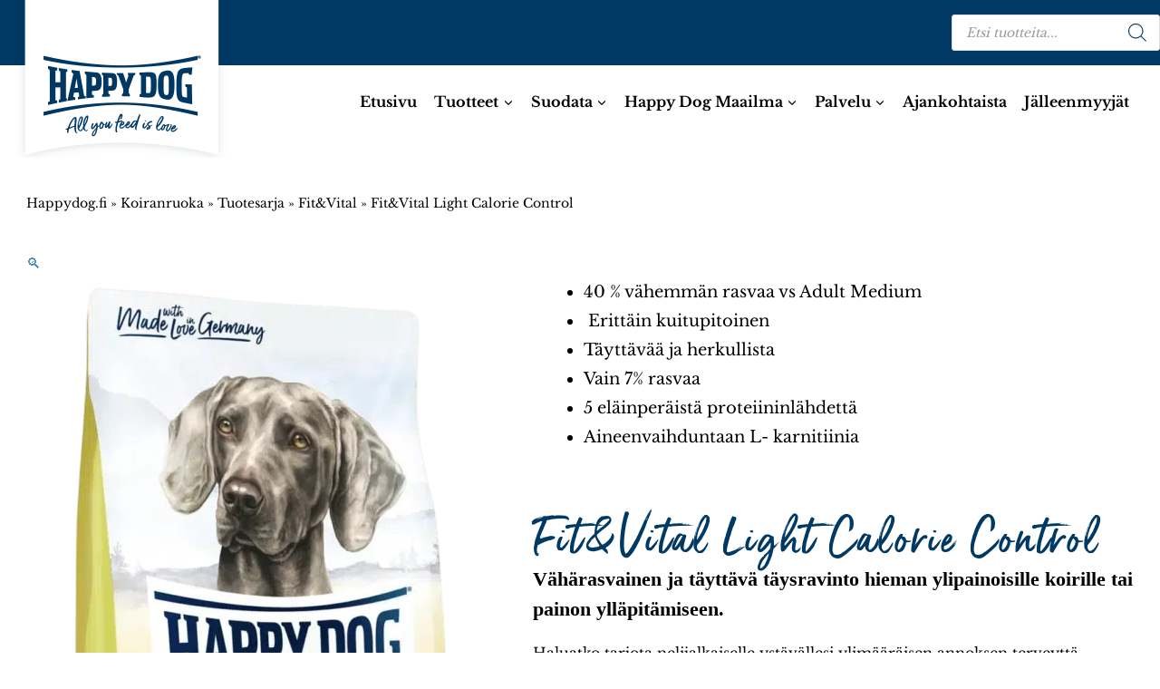

--- FILE ---
content_type: text/html; charset=UTF-8
request_url: https://happydog.fi/koiranruoka/fit-vital-light-calorie-control/
body_size: 51819
content:
<!doctype html>
<html lang="fi" prefix="og: https://ogp.me/ns#" class="no-js" itemtype="https://schema.org/IndividualProduct" itemscope>
<head>
	<meta charset="UTF-8">
	<meta name="viewport" content="width=device-width, initial-scale=1, minimum-scale=1">
	<script>
window.koko_analytics = {"url":"https:\/\/happydog.fi\/wp-admin\/admin-ajax.php?action=koko_analytics_collect","site_url":"https:\/\/happydog.fi","post_id":677,"path":"\/koiranruoka\/fit-vital-light-calorie-control\/","method":"cookie","use_cookie":true};
</script>

<!-- Google Tag Manager by PYS -->
    <script data-cfasync="false" data-pagespeed-no-defer>
	    window.dataLayerPYS = window.dataLayerPYS || [];
	</script>
<!-- End Google Tag Manager by PYS -->
<!-- Search Engine Optimization by Rank Math - https://rankmath.com/ -->
<title>Fit&amp;Vital Light Calorie Control - Happy Dog - Happydog.fi</title><link rel="preload" href="https://happydog.fi/wp-content/uploads/2022/12/Happy-Dog-logo.png" as="image" imagesrcset="https://happydog.fi/wp-content/uploads/2022/12/Happy-Dog-logo.png 269w, https://happydog.fi/wp-content/uploads/2022/12/Happy-Dog-logo-236x153.png 236w, https://happydog.fi/wp-content/uploads/2022/12/Happy-Dog-logo-64x41.png 64w" imagesizes="(max-width: 269px) 100vw, 269px" /><link rel="preload" href="" as="image" imagesrcset="https://happydog.fi/wp-content/uploads/2022/12/Happy-Dog-Hundefutter-Logo-1.jpg.webp 241w, https://happydog.fi/wp-content/uploads/2022/12/Happy-Dog-Hundefutter-Logo-1-236x56.jpg.webp 236w, https://happydog.fi/wp-content/uploads/2022/12/Happy-Dog-Hundefutter-Logo-1-64x15.jpg.webp 64w" imagesizes="(max-width: 241px) 100vw, 241px" /><link rel="preload" href="" as="image" imagesrcset="https://happydog.fi/wp-content/uploads/2022/12/Lit-Vital-Light-Calorie-Control-514x771.png.webp 514w, https://happydog.fi/wp-content/uploads/2022/12/Lit-Vital-Light-Calorie-Control-236x354.png.webp 236w, https://happydog.fi/wp-content/uploads/2022/12/Lit-Vital-Light-Calorie-Control-64x96.png.webp 64w, https://happydog.fi/wp-content/uploads/2022/12/Lit-Vital-Light-Calorie-Control-200x300.png.webp 200w, https://happydog.fi/wp-content/uploads/2022/12/Lit-Vital-Light-Calorie-Control.png.webp 683w" imagesizes="(max-width: 514px) 100vw, 514px" /><link rel="preload" href="https://happydog.fi/wp-content/uploads/2022/12/EN_02_60774_FV-Light-USP_24_800x800.avif" as="image" imagesrcset="https://happydog.fi/wp-content/uploads/2022/12/EN_02_60774_FV-Light-USP_24_800x800-514x342.jpg 514w, https://happydog.fi/wp-content/uploads/2022/12/EN_02_60774_FV-Light-USP_24_800x800-300x200.jpg 300w, https://happydog.fi/wp-content/uploads/2022/12/EN_02_60774_FV-Light-USP_24_800x800-768x512.jpg 768w, https://happydog.fi/wp-content/uploads/2022/12/EN_02_60774_FV-Light-USP_24_800x800-236x157.jpg 236w, https://happydog.fi/wp-content/uploads/2022/12/EN_02_60774_FV-Light-USP_24_800x800-64x43.jpg 64w, https://happydog.fi/wp-content/uploads/2022/12/EN_02_60774_FV-Light-USP_24_800x800.avif 800w" imagesizes="(max-width: 514px) 100vw, 514px" /><style id="perfmatters-used-css">@keyframes cresci{0%{transform:scale(0);}100%{transform:scale(1);}}@keyframes dondolashort{0%{transform:rotate(-5deg);}100%{transform:rotate(5deg);}}@keyframes dondola{0%{transform:rotate(-25deg);}100%{transform:rotate(25deg);}}@keyframes dondolalong{0%{transform:rotate(-45deg);}100%{transform:rotate(45deg);}}@keyframes pulsashort{0%{transform:scale(.98);}100%{transform:scale(1.02);}}@keyframes pulsa{0%{transform:scale(.93);}100%{transform:scale(1.07);}}@keyframes pulsalong{0%{transform:scale(.85);}100%{transform:scale(1.15);}}@keyframes dondolashort{0%{transform:rotate(-5deg);}100%{transform:rotate(5deg);}}@keyframes dondola{0%{transform:rotate(-25deg);}100%{transform:rotate(25deg);}}@keyframes dondolalong{0%{transform:rotate(-45deg);}100%{transform:rotate(45deg);}}@keyframes galleggiashort{0%{transform:translateY(-5%);}100%{transform:translateY(5%);}}@keyframes galleggia{0%{transform:translateY(-12%);}100%{transform:translateY(12%);}}@keyframes galleggialong{0%{transform:translateY(-25%);}100%{transform:translateY(25%);}}@keyframes attraversa{0%{transform:translateX(calc(-50vw - 50% - 100px));}100%{}}@keyframes risali-o-affondashort{0%{transform:translateY(70%);}100%{transform:translateY(0);}}@keyframes risali-o-affonda{0%{transform:translateY(150%);}100%{transform:translateY(0);}}@keyframes risali-o-affondalong{0%{transform:translateY(300%);}100%{transform:translateY(0);}}@keyframes saltellashort{0%{transform:translateY(0%);}20%,50%,80%,100%{transform:translateY(0);}40%{transform:translateY(-15px);}60%{transform:translateY(-7px);}}@keyframes saltella{0%{transform:translateY(0%);}20%,50%,80%,100%{transform:translateY(0);}40%{transform:translateY(-30px);}60%{transform:translateY(-15px);}}@keyframes saltellalong{0%{transform:translateY(0%);}20%,50%,80%,100%{transform:translateY(0);}40%{transform:translateY(-60px);}60%{transform:translateY(-30px);}}@keyframes rotolashort{0%{transform:translateX(calc(-50vw - 50% - 50px)) rotate(-90deg);}100%{}}@keyframes rotola{0%{transform:translateX(calc(-50vw - 50% - 50px)) rotate(-270deg);}100%{}}@keyframes rotolalong{0%{transform:translateX(calc(-50vw - 50% - 50px)) rotate(-450deg);}100%{}}@keyframes girashort{0%{transform:rotate(0deg);}100%{transform:rotate(360deg);}}@keyframes gira{0%{transform:rotate(0deg);}100%{transform:rotate(360deg);}}@keyframes giralong{0%{transform:rotate(0deg);}100%{transform:rotate(360deg);}}@keyframes brillashort{0%{box-shadow:0 0 -10px rgba(232,189,109,.88);}50%{box-shadow:0 0 50px rgba(232,189,109,.88);}100%{box-shadow:0 0 100px rgba(232,189,109,0);}}@keyframes brilla{0%{box-shadow:0 0 -10px rgba(232,189,109,.88);}50%{box-shadow:0 0 200px rgba(232,189,109,.88);}100%{box-shadow:0 0 300px rgba(232,189,109,0);}}@keyframes brillalong{0%{box-shadow:0 0 -10px rgba(232,189,109,.88);}50%{box-shadow:0 0 300px rgba(232,189,109,.88);}100%{box-shadow:0 0 700px rgba(232,189,109,0);}}@keyframes brilla1{0%{-moz-box-shadow:0 0 0 0 rgba(204,169,44,.4);box-shadow:0 0 0 0 rgba(204,169,44,.4);}70%{-moz-box-shadow:0 0 0 10px rgba(204,169,44,0);box-shadow:0 0 0 10px rgba(204,169,44,0);}100%{-moz-box-shadow:0 0 0 0 rgba(204,169,44,0);box-shadow:0 0 0 0 rgba(204,169,44,0);}}@keyframes exitToRight{0%{transform:translate(0,0);}100%{transform:translateX(100%);}}@keyframes enterFromRight{0%{transform:translate(100%,0);}100%{transform:translateX(0);}}@keyframes exitToLeft{0%{transform:translate(0,0);}100%{transform:translateX(-100%);}}@keyframes enterFromLeft{0%{transform:translate(-100%,0);}100%{transform:translateX(0);}}@keyframes exitToTop{0%{transform:translate(0,0);}100%{transform:translateY(-100%);}}@keyframes enterFromTop{0%{transform:translate(0,-100%);}100%{transform:translateY(0);}}@keyframes exitToBottom{0%{transform:translate(0,0);}100%{transform:translateY(100%);}}@keyframes enterFromBottom{0%{transform:translate(0,100%);}100%{transform:translateY(0);}}@keyframes exitToScaleBack{0%{transform:scale(1);}30%{opacity:1;}99%{visibility:visible;}100%{transform:scale(.5);opacity:0;visibility:hidden;}}@keyframes exitToScaleFront{0%{transform:scale(1);}30%{opacity:1;}99%{visibility:visible;}100%{transform:scale(1.3);opacity:0;visibility:hidden;}}@keyframes enterFormScaleBack{0%{transform:perspective(1500px) translateZ(-500px);visibility:visible;opacity:0;}100%{transform:perspective(1500px) translateZ(0);opacity:1;}}@keyframes enterFormScaleFront{0%{transform:perspective(1500px) translateZ(500px);visibility:visible;opacity:0;}100%{transform:perspective(1500px) translateZ(0);opacity:1;}}@keyframes exitToFade{0%{opacity:1;}100%{opacity:0;}}@keyframes enterFromFade{0%{opacity:0;}100%{opacity:1;}}@keyframes exitQuit{0%{transform:scale(1);opacity:1;visibility:visible;}100%{transform:scale(.5);opacity:0;visibility:hidden;}}@keyframes enterQuit{0%{transform:scale(.5);opacity:0;}100%{transform:scale(1);opacity:1;}}@keyframes loadAnim{0%{transform:rotate(0deg);}100%{transform:rotate(360deg);}}@-webkit-keyframes flipOutRight{from{}to{-webkit-transform:perspective(1500px) translateZ(-1000px) rotateY(90deg);opacity:.2;}}@keyframes flipOutRight{from{}to{-webkit-transform:perspective(1500px) translateZ(-1000px) rotateY(90deg);transform:perspective(1500px) translateZ(-1000px) rotateY(90deg);opacity:.2;}}@-webkit-keyframes flipInLeft{from{-webkit-transform:perspective(1500px) translateZ(-1000px) rotateY(-90deg);opacity:.2;}to{-webkit-transform:perspective(1500px) translateZ(0px) rotateY(0deg);opacity:1;}}@keyframes flipInLeft{from{-webkit-transform:perspective(1500px) translateZ(-1000px) rotateY(-90deg);transform:perspective(1500px) translateZ(-1000px) rotateY(-90deg);opacity:.2;}to{-webkit-transform:perspective(1500px) translateZ(0px) rotateY(0deg);opacity:1;}}@-webkit-keyframes flipOutLeft{from{}to{-webkit-transform:perspective(1500px) translateZ(-1000px) rotateY(-90deg);opacity:.2;}}@keyframes flipOutLeft{from{}to{-webkit-transform:perspective(1500px) translateZ(-1000px) rotateY(-90deg);transform:perspective(1500px) translateZ(-1000px) rotateY(-90deg);opacity:.2;}}@-webkit-keyframes flipInRight{from{-webkit-transform:perspective(1500px) translateZ(-1000px) rotateY(90deg);opacity:.2;}to{-webkit-transform:perspective(1500px) translateZ(0px) rotateY(0deg);opacity:1;}}@keyframes flipInRight{from{-webkit-transform:perspective(1500px) translateZ(-1000px) rotateY(90deg);transform:perspective(1500px) translateZ(-1000px) rotateY(90deg);opacity:.2;}to{-webkit-transform:perspective(1500px) translateZ(0px) rotateY(0deg);opacity:1;}}@-webkit-keyframes flipOutTop{from{}to{-webkit-transform:perspective(1500px) translateZ(-1000px) rotateX(90deg);opacity:.2;}}@keyframes flipOutTop{from{}to{-webkit-transform:perspective(1500px) translateZ(-1000px) rotateX(90deg);transform:perspective(1500px) translateZ(-1000px) rotateX(90deg);opacity:.2;}}@-webkit-keyframes flipInBottom{from{-webkit-transform:perspective(1500px) translateZ(-1000px) rotateX(-90deg);opacity:.2;}}@keyframes flipInBottom{from{-webkit-transform:perspective(1500px) translateZ(-1000px) rotateX(-90deg);transform:perspective(1500px) translateZ(-1000px) rotateX(-90deg);opacity:.2;}}@-webkit-keyframes flipOutBottom{from{}to{-webkit-transform:perspective(1500px) translateZ(-1000px) rotateX(-90deg);opacity:.2;}}@keyframes flipOutBottom{from{}to{-webkit-transform:perspective(1500px) translateZ(-1000px) rotateX(-90deg);transform:perspective(1500px) translateZ(-1000px) rotateX(-90deg);opacity:.2;}}@-webkit-keyframes flipInTop{from{-webkit-transform:perspective(1500px) translateZ(-1000px) rotateX(90deg);opacity:.2;}}@keyframes flipInTop{from{-webkit-transform:perspective(1500px) translateZ(-1000px) rotateX(90deg);transform:perspective(1500px) translateZ(-1000px) rotateX(90deg);opacity:.2;}}@keyframes noneOut{0%{display:block;}100%{display:none;}}@keyframes noneIn{0%{display:none;}100%{display:block;}}@keyframes noneOutPopup{0%{display:block;}100%{display:none;}}@keyframes noneInPopup{0%{display:none;}100%{display:block;}}@keyframes exitToRightPopup{0%{transform:translate(0,0);}100%{transform:translateX(100vw);}}@keyframes enterFromRightPopup{0%{transform:translate(100vw,0);}100%{transform:translateX(0);}}@keyframes exitToLeftPopup{0%{transform:translate(0,0);}100%{transform:translateX(-100vw);}}@keyframes enterFromLeftPopup{0%{transform:translate(-100vw,0);}100%{transform:translateX(0);}}@keyframes exitToTopPopup{0%{transform:translate(0,0);}100%{transform:translateY(-100vh);}}@keyframes enterFromTopPopup{0%{transform:translate(0,-100vh);}100%{transform:translateY(0);}}@keyframes exitToBottomPopup{0%{transform:translate(0,0);}100%{transform:translateY(100vh);}}@keyframes enterFromBottomPopup{0%{transform:translate(0,100vh);}100%{transform:translateY(0);}}@keyframes exitToScaleBackPopup{0%{transform:scale(1);}30%{opacity:1;}99%{visibility:visible;}100%{transform:scale(.5);opacity:0;visibility:hidden;}}@keyframes exitToScaleFrontPopup{0%{transform:scale(1);}30%{opacity:1;}99%{visibility:visible;}100%{transform:scale(1.3);opacity:0;visibility:hidden;}}@keyframes enterFormScaleBackPopup{0%{transform:translateZ(-500px);visibility:visible;opacity:0;}100%{transform:translateZ(0);opacity:1;}}@keyframes enterFormScaleFrontPopup{0%{transform:translateZ(500px);visibility:visible;opacity:0;}100%{transform:translateZ(0);opacity:1;}}@keyframes exitToFadePopup{0%{opacity:1;}100%{opacity:0;}}@keyframes enterFromFadePopup{0%{opacity:0;}100%{opacity:1;}}@keyframes exitQuitPopup{0%{transform:scale(1);opacity:1;visibility:visible;}100%{transform:scale(.5);opacity:0;visibility:hidden;}}@keyframes enterQuitPopup{0%{transform:scale(.5);opacity:0;}100%{transform:scale(1);opacity:1;}}@keyframes loadAnimPopup{0%{transform:rotate(0deg);}100%{transform:rotate(360deg);}}@-webkit-keyframes flipOutRightPopup{from{}to{-webkit-transform:translateZ(-1000px) rotateY(90deg);opacity:.2;}}@keyframes flipOutRightPopup{from{}to{-webkit-transform:translateZ(-1000px) rotateY(90deg);transform:translateZ(-1000px) rotateY(90deg);opacity:.2;}}@-webkit-keyframes flipInLeftPopup{from{-webkit-transform:translateZ(-1000px) rotateY(-90deg);opacity:.2;}to{-webkit-transform:translateZ(0px) rotateY(0deg);opacity:1;}}@keyframes flipInLeftPopup{from{-webkit-transform:translateZ(-1000px) rotateY(-90deg);transform:translateZ(-1000px) rotateY(-90deg);opacity:.2;}to{-webkit-transform:translateZ(0px) rotateY(0deg);opacity:1;}}@-webkit-keyframes flipOutLeftPopup{from{}to{-webkit-transform:translateZ(-1000px) rotateY(-90deg);opacity:.2;}}@keyframes flipOutLeftPopup{from{}to{-webkit-transform:translateZ(-1000px) rotateY(-90deg);transform:translateZ(-1000px) rotateY(-90deg);opacity:.2;}}@-webkit-keyframes flipInRightPopup{from{-webkit-transform:translateZ(-1000px) rotateY(90deg);opacity:.2;}to{-webkit-transform:translateZ(0px) rotateY(0deg);opacity:1;}}@keyframes flipInRightPopup{from{-webkit-transform:translateZ(-1000px) rotateY(90deg);transform:translateZ(-1000px) rotateY(90deg);opacity:.2;}to{-webkit-transform:translateZ(0px) rotateY(0deg);opacity:1;}}@-webkit-keyframes flipOutTopPopup{from{}to{-webkit-transform:translateZ(-1000px) rotateX(90deg);opacity:.2;}}@keyframes flipOutTopPopup{from{}to{-webkit-transform:translateZ(-1000px) rotateX(90deg);transform:translateZ(-1000px) rotateX(90deg);opacity:.2;}}@-webkit-keyframes flipInBottomPopup{from{-webkit-transform:translateZ(-1000px) rotateX(-90deg);opacity:.2;}}@keyframes flipInBottomPopup{from{-webkit-transform:translateZ(-1000px) rotateX(-90deg);transform:translateZ(-1000px) rotateX(-90deg);opacity:.2;}}@-webkit-keyframes flipOutBottomPopup{from{}to{-webkit-transform:translateZ(-1000px) rotateX(-90deg);opacity:.2;}}@keyframes flipOutBottomPopup{from{}to{-webkit-transform:translateZ(-1000px) rotateX(-90deg);transform:translateZ(-1000px) rotateX(-90deg);opacity:.2;}}@-webkit-keyframes flipInTopPopup{from{-webkit-transform:translateZ(-1000px) rotateX(90deg);opacity:.2;}}@keyframes flipInTopPopup{from{-webkit-transform:translateZ(-1000px) rotateX(90deg);transform:translateZ(-1000px) rotateX(90deg);opacity:.2;}}:where(.wp-block-button__link){border-radius:9999px;box-shadow:none;padding:calc(.667em + 2px) calc(1.333em + 2px);text-decoration:none;}:root :where(.wp-block-button .wp-block-button__link.is-style-outline),:root :where(.wp-block-button.is-style-outline>.wp-block-button__link){border:2px solid;padding:.667em 1.333em;}:root :where(.wp-block-button .wp-block-button__link.is-style-outline:not(.has-text-color)),:root :where(.wp-block-button.is-style-outline>.wp-block-button__link:not(.has-text-color)){color:currentColor;}:root :where(.wp-block-button .wp-block-button__link.is-style-outline:not(.has-background)),:root :where(.wp-block-button.is-style-outline>.wp-block-button__link:not(.has-background)){background-color:initial;background-image:none;}:where(.wp-block-columns){margin-bottom:1.75em;}:where(.wp-block-columns.has-background){padding:1.25em 2.375em;}:where(.wp-block-post-comments input[type=submit]){border:none;}:where(.wp-block-cover-image:not(.has-text-color)),:where(.wp-block-cover:not(.has-text-color)){color:#fff;}:where(.wp-block-cover-image.is-light:not(.has-text-color)),:where(.wp-block-cover.is-light:not(.has-text-color)){color:#000;}:root :where(.wp-block-cover h1:not(.has-text-color)),:root :where(.wp-block-cover h2:not(.has-text-color)),:root :where(.wp-block-cover h3:not(.has-text-color)),:root :where(.wp-block-cover h4:not(.has-text-color)),:root :where(.wp-block-cover h5:not(.has-text-color)),:root :where(.wp-block-cover h6:not(.has-text-color)),:root :where(.wp-block-cover p:not(.has-text-color)){color:inherit;}.wp-block-embed.alignleft,.wp-block-embed.alignright,.wp-block[data-align=left]>[data-type="core/embed"],.wp-block[data-align=right]>[data-type="core/embed"]{max-width:360px;width:100%;}.wp-block-embed.alignleft .wp-block-embed__wrapper,.wp-block-embed.alignright .wp-block-embed__wrapper,.wp-block[data-align=left]>[data-type="core/embed"] .wp-block-embed__wrapper,.wp-block[data-align=right]>[data-type="core/embed"] .wp-block-embed__wrapper{min-width:280px;}.wp-block-cover .wp-block-embed{min-height:240px;min-width:320px;}.wp-block-embed{overflow-wrap:break-word;}.wp-block-embed :where(figcaption){margin-bottom:1em;margin-top:.5em;}.wp-block-embed iframe{max-width:100%;}.wp-block-embed__wrapper{position:relative;}.wp-embed-responsive .wp-has-aspect-ratio .wp-block-embed__wrapper:before{content:"";display:block;padding-top:50%;}.wp-embed-responsive .wp-has-aspect-ratio iframe{bottom:0;height:100%;left:0;position:absolute;right:0;top:0;width:100%;}.wp-embed-responsive .wp-embed-aspect-21-9 .wp-block-embed__wrapper:before{padding-top:42.85%;}.wp-embed-responsive .wp-embed-aspect-18-9 .wp-block-embed__wrapper:before{padding-top:50%;}.wp-embed-responsive .wp-embed-aspect-16-9 .wp-block-embed__wrapper:before{padding-top:56.25%;}.wp-embed-responsive .wp-embed-aspect-4-3 .wp-block-embed__wrapper:before{padding-top:75%;}.wp-embed-responsive .wp-embed-aspect-1-1 .wp-block-embed__wrapper:before{padding-top:100%;}.wp-embed-responsive .wp-embed-aspect-9-16 .wp-block-embed__wrapper:before{padding-top:177.77%;}.wp-embed-responsive .wp-embed-aspect-1-2 .wp-block-embed__wrapper:before{padding-top:200%;}:where(.wp-block-file){margin-bottom:1.5em;}:where(.wp-block-file__button){border-radius:2em;display:inline-block;padding:.5em 1em;}:where(.wp-block-file__button):is(a):active,:where(.wp-block-file__button):is(a):focus,:where(.wp-block-file__button):is(a):hover,:where(.wp-block-file__button):is(a):visited{box-shadow:none;color:#fff;opacity:.85;text-decoration:none;}:where(.wp-block-group.wp-block-group-is-layout-constrained){position:relative;}@keyframes show-content-image{0%{visibility:hidden;}99%{visibility:hidden;}to{visibility:visible;}}@keyframes turn-on-visibility{0%{opacity:0;}to{opacity:1;}}@keyframes turn-off-visibility{0%{opacity:1;visibility:visible;}99%{opacity:0;visibility:visible;}to{opacity:0;visibility:hidden;}}@keyframes lightbox-zoom-in{0%{transform:translate(calc(( -100vw + var(--wp--lightbox-scrollbar-width) ) / 2 + var(--wp--lightbox-initial-left-position)),calc(-50vh + var(--wp--lightbox-initial-top-position))) scale(var(--wp--lightbox-scale));}to{transform:translate(-50%,-50%) scale(1);}}@keyframes lightbox-zoom-out{0%{transform:translate(-50%,-50%) scale(1);visibility:visible;}99%{visibility:visible;}to{transform:translate(calc(( -100vw + var(--wp--lightbox-scrollbar-width) ) / 2 + var(--wp--lightbox-initial-left-position)),calc(-50vh + var(--wp--lightbox-initial-top-position))) scale(var(--wp--lightbox-scale));visibility:hidden;}}:where(.wp-block-latest-comments:not([style*=line-height] .wp-block-latest-comments__comment)){line-height:1.1;}:where(.wp-block-latest-comments:not([style*=line-height] .wp-block-latest-comments__comment-excerpt p)){line-height:1.8;}:root :where(.wp-block-latest-posts.is-grid){padding:0;}:root :where(.wp-block-latest-posts.wp-block-latest-posts__list){padding-left:0;}ol,ul{box-sizing:border-box;}:root :where(.wp-block-list.has-background){padding:1.25em 2.375em;}:where(.wp-block-navigation.has-background .wp-block-navigation-item a:not(.wp-element-button)),:where(.wp-block-navigation.has-background .wp-block-navigation-submenu a:not(.wp-element-button)){padding:.5em 1em;}:where(.wp-block-navigation .wp-block-navigation__submenu-container .wp-block-navigation-item a:not(.wp-element-button)),:where(.wp-block-navigation .wp-block-navigation__submenu-container .wp-block-navigation-submenu a:not(.wp-element-button)),:where(.wp-block-navigation .wp-block-navigation__submenu-container .wp-block-navigation-submenu button.wp-block-navigation-item__content),:where(.wp-block-navigation .wp-block-navigation__submenu-container .wp-block-pages-list__item button.wp-block-navigation-item__content){padding:.5em 1em;}@keyframes overlay-menu__fade-in-animation{0%{opacity:0;transform:translateY(.5em);}to{opacity:1;transform:translateY(0);}}:root :where(p.has-background){padding:1.25em 2.375em;}:where(p.has-text-color:not(.has-link-color)) a{color:inherit;}:where(.wp-block-post-comments-form) input:not([type=submit]),:where(.wp-block-post-comments-form) textarea{border:1px solid #949494;font-family:inherit;font-size:1em;}:where(.wp-block-post-comments-form) input:where(:not([type=submit]):not([type=checkbox])),:where(.wp-block-post-comments-form) textarea{padding:calc(.667em + 2px);}:where(.wp-block-post-excerpt){box-sizing:border-box;margin-bottom:var(--wp--style--block-gap);margin-top:var(--wp--style--block-gap);}:where(.wp-block-preformatted.has-background){padding:1.25em 2.375em;}:where(.wp-block-search__button){border:1px solid #ccc;padding:6px 10px;}:where(.wp-block-search__input){font-family:inherit;font-size:inherit;font-style:inherit;font-weight:inherit;letter-spacing:inherit;line-height:inherit;text-transform:inherit;}:where(.wp-block-search__button-inside .wp-block-search__inside-wrapper){border:1px solid #949494;box-sizing:border-box;padding:4px;}:where(.wp-block-search__button-inside .wp-block-search__inside-wrapper) :where(.wp-block-search__button){padding:4px 8px;}:root :where(.wp-block-separator.is-style-dots){height:auto;line-height:1;text-align:center;}:root :where(.wp-block-separator.is-style-dots):before{color:currentColor;content:"···";font-family:serif;font-size:1.5em;letter-spacing:2em;padding-left:2em;}:root :where(.wp-block-site-logo.is-style-rounded){border-radius:9999px;}:root :where(.wp-block-social-links .wp-social-link a){padding:.25em;}:root :where(.wp-block-social-links.is-style-logos-only .wp-social-link a){padding:0;}:root :where(.wp-block-social-links.is-style-pill-shape .wp-social-link a){padding-left:.66667em;padding-right:.66667em;}:root :where(.wp-block-tag-cloud.is-style-outline){display:flex;flex-wrap:wrap;gap:1ch;}:root :where(.wp-block-tag-cloud.is-style-outline a){border:1px solid;font-size:unset !important;margin-right:0;padding:1ch 2ch;text-decoration:none !important;}:root :where(.wp-block-table-of-contents){box-sizing:border-box;}:where(.wp-block-term-description){box-sizing:border-box;margin-bottom:var(--wp--style--block-gap);margin-top:var(--wp--style--block-gap);}:where(pre.wp-block-verse){font-family:inherit;}:root{--wp--preset--font-size--normal:16px;--wp--preset--font-size--huge:42px;}.has-text-align-center{text-align:center;}.screen-reader-text{border:0;clip:rect(1px,1px,1px,1px);clip-path:inset(50%);height:1px;margin:-1px;overflow:hidden;padding:0;position:absolute;width:1px;word-wrap:normal !important;}.screen-reader-text:focus{background-color:#ddd;clip:auto !important;clip-path:none;color:#444;display:block;font-size:1em;height:auto;left:5px;line-height:normal;padding:15px 23px 14px;text-decoration:none;top:5px;width:auto;z-index:100000;}html :where(.has-border-color){border-style:solid;}html :where([style*=border-top-color]){border-top-style:solid;}html :where([style*=border-right-color]){border-right-style:solid;}html :where([style*=border-bottom-color]){border-bottom-style:solid;}html :where([style*=border-left-color]){border-left-style:solid;}html :where([style*=border-width]){border-style:solid;}html :where([style*=border-top-width]){border-top-style:solid;}html :where([style*=border-right-width]){border-right-style:solid;}html :where([style*=border-bottom-width]){border-bottom-style:solid;}html :where([style*=border-left-width]){border-left-style:solid;}html :where(img[class*=wp-image-]){height:auto;max-width:100%;}:where(figure){margin:0 0 1em;}html :where(.is-position-sticky){--wp-admin--admin-bar--position-offset:var(--wp-admin--admin-bar--height,0px);}@media screen and (max-width:600px){html :where(.is-position-sticky){--wp-admin--admin-bar--position-offset:0px;}}@font-face{font-family:"GotchaExtras";src:url("https://happydog.fi/wp-content/plugins/HappyDogin_fontit/webFonts/GotchaExtras/font.woff2") format("woff2"),url("https://happydog.fi/wp-content/plugins/HappyDogin_fontit/webFonts/GotchaExtras/font.woff") format("woff");}@font-face{font-family:"GotchaRegular";src:url("https://happydog.fi/wp-content/plugins/HappyDogin_fontit/webFonts/GotchaRegular/font.woff2") format("woff2"),url("https://happydog.fi/wp-content/plugins/HappyDogin_fontit/webFonts/GotchaRegular/font.woff") format("woff");}button.pswp__button{box-shadow:none !important;background-image:url("https://happydog.fi/wp-content/plugins/woocommerce/assets/css/photoswipe/default-skin/default-skin.png") !important;}button.pswp__button,button.pswp__button--arrow--left::before,button.pswp__button--arrow--right::before,button.pswp__button:hover{background-color:transparent !important;}button.pswp__button--arrow--left,button.pswp__button--arrow--left:hover,button.pswp__button--arrow--right,button.pswp__button--arrow--right:hover{background-image:none !important;}button.pswp__button--close:hover{background-position:0 -44px;}button.pswp__button--zoom:hover{background-position:-88px 0;}.pswp{display:none;position:absolute;width:100%;height:100%;left:0;top:0;overflow:hidden;-ms-touch-action:none;touch-action:none;z-index:1500;-webkit-text-size-adjust:100%;-webkit-backface-visibility:hidden;outline:0;}.pswp *{-webkit-box-sizing:border-box;box-sizing:border-box;}.pswp img{max-width:none;}.pswp__bg{position:absolute;left:0;top:0;width:100%;height:100%;background:#000;opacity:0;-webkit-transform:translateZ(0);transform:translateZ(0);-webkit-backface-visibility:hidden;will-change:opacity;}.pswp__scroll-wrap{position:absolute;left:0;top:0;width:100%;height:100%;overflow:hidden;}.pswp__container,.pswp__zoom-wrap{-ms-touch-action:none;touch-action:none;position:absolute;left:0;right:0;top:0;bottom:0;}.pswp__container,.pswp__img{-webkit-user-select:none;-moz-user-select:none;-ms-user-select:none;user-select:none;-webkit-tap-highlight-color:transparent;-webkit-touch-callout:none;}.pswp__bg{will-change:opacity;-webkit-transition:opacity 333ms cubic-bezier(.4,0,.22,1);transition:opacity 333ms cubic-bezier(.4,0,.22,1);}.pswp__container,.pswp__zoom-wrap{-webkit-backface-visibility:hidden;}.pswp__item{position:absolute;left:0;right:0;top:0;bottom:0;overflow:hidden;}.pswp__button{width:44px;height:44px;position:relative;background:0 0;cursor:pointer;overflow:visible;-webkit-appearance:none;display:block;border:0;padding:0;margin:0;float:left;opacity:.75;-webkit-transition:opacity .2s;transition:opacity .2s;-webkit-box-shadow:none;box-shadow:none;}.pswp__button:focus,.pswp__button:hover{opacity:1;}.pswp__button:active{outline:0;opacity:.9;}.pswp__button::-moz-focus-inner{padding:0;border:0;}.pswp__button,.pswp__button--arrow--left:before,.pswp__button--arrow--right:before{background:url("https://happydog.fi/wp-content/plugins/woocommerce/assets/css/photoswipe/default-skin/default-skin.png") 0 0 no-repeat;background-size:264px 88px;width:44px;height:44px;}.pswp__button--close{background-position:0 -44px;}.pswp__button--share{background-position:-44px -44px;}.pswp__button--fs{display:none;}.pswp__button--zoom{display:none;background-position:-88px 0;}.pswp__button--arrow--left,.pswp__button--arrow--right{background:0 0;top:50%;margin-top:-50px;width:70px;height:100px;position:absolute;}.pswp__button--arrow--left{left:0;}.pswp__button--arrow--right{right:0;}.pswp__button--arrow--left:before,.pswp__button--arrow--right:before{content:"";top:35px;background-color:rgba(0,0,0,.3);height:30px;width:32px;position:absolute;}.pswp__button--arrow--left:before{left:6px;background-position:-138px -44px;}.pswp__button--arrow--right:before{right:6px;background-position:-94px -44px;}.pswp__counter,.pswp__share-modal{-webkit-user-select:none;-moz-user-select:none;-ms-user-select:none;user-select:none;}.pswp__share-modal{display:block;background:rgba(0,0,0,.5);width:100%;height:100%;top:0;left:0;padding:10px;position:absolute;z-index:1600;opacity:0;-webkit-transition:opacity .25s ease-out;transition:opacity .25s ease-out;-webkit-backface-visibility:hidden;will-change:opacity;}.pswp__share-modal--hidden{display:none;}.pswp__share-tooltip{z-index:1620;position:absolute;background:#fff;top:56px;border-radius:2px;display:block;width:auto;right:44px;-webkit-box-shadow:0 2px 5px rgba(0,0,0,.25);box-shadow:0 2px 5px rgba(0,0,0,.25);-webkit-transform:translateY(6px);-ms-transform:translateY(6px);transform:translateY(6px);-webkit-transition:-webkit-transform .25s;transition:transform .25s;-webkit-backface-visibility:hidden;will-change:transform;}.pswp__share-tooltip a{display:block;padding:8px 12px;color:#000;text-decoration:none;font-size:14px;line-height:18px;}.pswp__share-tooltip a:hover{text-decoration:none;color:#000;}.pswp__share-tooltip a:first-child{border-radius:2px 2px 0 0;}.pswp__share-tooltip a:last-child{border-radius:0 0 2px 2px;}.pswp__counter{position:relative;left:0;top:0;height:44px;font-size:13px;line-height:44px;color:#fff;opacity:.75;padding:0 10px;margin-inline-end:auto;}.pswp__caption{position:absolute;left:0;bottom:0;width:100%;min-height:44px;}.pswp__caption__center{text-align:left;max-width:420px;margin:0 auto;font-size:13px;padding:10px;line-height:20px;color:#ccc;}.pswp__preloader{width:44px;height:44px;position:absolute;top:0;left:50%;margin-left:-22px;opacity:0;-webkit-transition:opacity .25s ease-out;transition:opacity .25s ease-out;will-change:opacity;direction:ltr;}.pswp__preloader__icn{width:20px;height:20px;margin:12px;}@media screen and (max-width:1024px){.pswp__preloader{position:relative;left:auto;top:auto;margin:0;float:right;}}@-webkit-keyframes clockwise{0%{-webkit-transform:rotate(0);transform:rotate(0);}100%{-webkit-transform:rotate(360deg);transform:rotate(360deg);}}@keyframes clockwise{0%{-webkit-transform:rotate(0);transform:rotate(0);}100%{-webkit-transform:rotate(360deg);transform:rotate(360deg);}}@-webkit-keyframes donut-rotate{0%{-webkit-transform:rotate(0);transform:rotate(0);}50%{-webkit-transform:rotate(-140deg);transform:rotate(-140deg);}100%{-webkit-transform:rotate(0);transform:rotate(0);}}@keyframes donut-rotate{0%{-webkit-transform:rotate(0);transform:rotate(0);}50%{-webkit-transform:rotate(-140deg);transform:rotate(-140deg);}100%{-webkit-transform:rotate(0);transform:rotate(0);}}.pswp__ui{-webkit-font-smoothing:auto;visibility:visible;opacity:1;z-index:1550;}.pswp__top-bar{position:absolute;left:0;top:0;height:44px;width:100%;display:flex;justify-content:flex-end;}.pswp--has_mouse .pswp__button--arrow--left,.pswp--has_mouse .pswp__button--arrow--right,.pswp__caption,.pswp__top-bar{-webkit-backface-visibility:hidden;will-change:opacity;-webkit-transition:opacity 333ms cubic-bezier(.4,0,.22,1);transition:opacity 333ms cubic-bezier(.4,0,.22,1);}.pswp__caption,.pswp__top-bar{background-color:rgba(0,0,0,.5);}.pswp__ui--hidden .pswp__button--arrow--left,.pswp__ui--hidden .pswp__button--arrow--right,.pswp__ui--hidden .pswp__caption,.pswp__ui--hidden .pswp__top-bar{opacity:.001;}@keyframes cmplz-fadein{from{opacity:0;}to{opacity:1;}}@font-face{font-family:"wcpf";src:url("https://happydog.fi/wp-content/plugins/woocommerce-product-filters/assets/css/../fonts/wcpf/wcpf.eot");src:url("https://happydog.fi/wp-content/plugins/woocommerce-product-filters/assets/css/../fonts/wcpf/wcpf.eot?#iefix") format("embedded-opentype"),url("https://happydog.fi/wp-content/plugins/woocommerce-product-filters/assets/css/../fonts/wcpf/wcpf.woff") format("woff"),url("https://happydog.fi/wp-content/plugins/woocommerce-product-filters/assets/css/../fonts/wcpf/wcpf.ttf") format("truetype"),url("https://happydog.fi/wp-content/plugins/woocommerce-product-filters/assets/css/../fonts/wcpf/wcpf.svg#wcpf") format("svg");font-weight:normal;font-style:normal;}[data-wcpf-icon]:before{font-family:"wcpf" !important;content:attr(data-icon);font-style:normal !important;font-weight:normal !important;font-variant:normal !important;text-transform:none !important;speak:none;line-height:1;-webkit-font-smoothing:antialiased;-moz-osx-font-smoothing:grayscale;}[class^="wcpf-icon-"]:before,[class*=" wcpf-icon-"]:before{font-family:"wcpf" !important;font-style:normal !important;font-weight:normal !important;font-variant:normal !important;text-transform:none !important;speak:none;line-height:1;-webkit-font-smoothing:antialiased;-moz-osx-font-smoothing:grayscale;}.dgwt-wcas-search-wrapp{position:relative;line-height:100%;display:block;color:#444;min-width:230px;width:100%;text-align:left;margin:0 auto;-webkit-box-sizing:border-box;-moz-box-sizing:border-box;box-sizing:border-box;}.dgwt-wcas-details-wrapp *,.dgwt-wcas-search-wrapp *,.dgwt-wcas-suggestions-wrapp *{-webkit-box-sizing:border-box;-moz-box-sizing:border-box;box-sizing:border-box;}.dgwt-wcas-search-form{margin:0;padding:0;width:100%;}input[type=search].dgwt-wcas-search-input,input[type=text].dgwt-cas-search-input{-webkit-transition:none;-moz-transition:none;-ms-transition:none;-o-transition:none;transition:none;-webkit-box-shadow:none;box-shadow:none;margin:0;-webkit-appearance:textfield;text-align:left;}[type=search].dgwt-wcas-search-input::-ms-clear{display:none;}[type=search].dgwt-wcas-search-input::-webkit-search-decoration{-webkit-appearance:none;}[type=search].dgwt-wcas-search-input::-webkit-search-cancel-button{display:none;}button.dgwt-wcas-search-submit,input[type=submit].dgwt-wcas-search-submit{position:relative;}.dgwt-wcas-ico-magnifier{bottom:0;left:0;margin:auto;position:absolute;right:0;top:0;height:65%;display:block;}.dgwt-wcas-preloader{height:100%;position:absolute;right:0;top:0;width:40px;z-index:-1;background-repeat:no-repeat;background-position:right 15px center;background-size:auto 44%;}.dgwt-wcas-voice-search{position:absolute;right:0;top:0;height:100%;width:40px;z-index:1;opacity:.5;cursor:pointer;align-items:center;justify-content:center;display:none;-webkit-transition:160ms ease-in-out;-moz-transition:160ms ease-in-out;-ms-transition:160ms ease-in-out;-o-transition:160ms ease-in-out;transition:160ms ease-in-out;}.dgwt-wcas-close:hover,.dgwt-wcas-style-pirx .dgwt-wcas-voice-search:hover,.dgwt-wcas-voice-search:hover{opacity:.3;}.dgwt-wcas-voice-search path{fill:#444;}@-webkit-keyframes rotate{100%{-webkit-transform:rotate(360deg);transform:rotate(360deg);}}@-moz-keyframes rotate{100%{-moz-transform:rotate(360deg);transform:rotate(360deg);}}@keyframes rotate{100%{-webkit-transform:rotate(360deg);-moz-transform:rotate(360deg);transform:rotate(360deg);}}@-webkit-keyframes dash{0%{stroke-dasharray:1,200;stroke-dashoffset:0;}50%{stroke-dasharray:89,200;stroke-dashoffset:-35px;}100%{stroke-dasharray:89,200;stroke-dashoffset:-124px;}}@-moz-keyframes dash{0%{stroke-dasharray:1,200;stroke-dashoffset:0;}50%{stroke-dasharray:89,200;stroke-dashoffset:-35px;}100%{stroke-dasharray:89,200;stroke-dashoffset:-124px;}}@keyframes dash{0%{stroke-dasharray:1,200;stroke-dashoffset:0;}50%{stroke-dasharray:89,200;stroke-dashoffset:-35px;}100%{stroke-dasharray:89,200;stroke-dashoffset:-124px;}}.screen-reader-text{clip:rect(1px,1px,1px,1px);height:1px;overflow:hidden;position:absolute !important;width:1px;}.dgwt-wcas-sf-wrapp:after,.dgwt-wcas-sf-wrapp:before{content:"";display:table;}.dgwt-wcas-sf-wrapp:after{clear:both;}.dgwt-wcas-sf-wrapp{zoom:1;width:100%;max-width:100vw;margin:0;position:relative;background:0 0;}.dgwt-wcas-sf-wrapp input[type=search].dgwt-wcas-search-input{width:100%;height:40px;font-size:14px;line-height:100%;padding:10px 15px;margin:0;background:#fff;border:1px solid #ddd;border-radius:3px;-webkit-border-radius:3px;-webkit-appearance:none;box-sizing:border-box;}.dgwt-wcas-sf-wrapp input[type=search].dgwt-wcas-search-input:focus{outline:0;background:#fff;box-shadow:0 0 9px 1px rgba(0,0,0,.06);-webkit-transition:150ms ease-in;-moz-transition:150ms ease-in;-ms-transition:150ms ease-in;-o-transition:150ms ease-in;transition:150ms ease-in;}.dgwt-wcas-sf-wrapp input[type=search].dgwt-wcas-search-input::placeholder{color:#999;font-weight:400;font-style:italic;line-height:normal;}.dgwt-wcas-sf-wrapp input[type=search].dgwt-wcas-search-input::-webkit-input-placeholder{color:#999;font-weight:400;font-style:italic;line-height:normal;}.dgwt-wcas-sf-wrapp input[type=search].dgwt-wcas-search-input:-moz-placeholder{color:#999;font-weight:400;font-style:italic;line-height:normal;}.dgwt-wcas-sf-wrapp input[type=search].dgwt-wcas-search-input::-moz-placeholder{color:#999;font-weight:400;font-style:italic;line-height:normal;}.dgwt-wcas-sf-wrapp input[type=search].dgwt-wcas-search-input:-ms-input-placeholder{color:#999;font-weight:400;font-style:italic;line-height:normal;}.dgwt-wcas-sf-wrapp button.dgwt-wcas-search-submit{overflow:visible;position:absolute;border:0;padding:0 15px;margin:0;cursor:pointer;height:40px;min-width:50px;width:auto;line-height:100%;min-height:100%;right:0;left:auto;top:0;bottom:auto;color:#fff;-webkit-transition:250ms ease-in-out;-moz-transition:250ms ease-in-out;-ms-transition:250ms ease-in-out;-o-transition:250ms ease-in-out;transition:250ms ease-in-out;text-transform:uppercase;background-color:#333;border-radius:0 2px 2px 0;-webkit-border-radius:0 2px 2px 0;text-shadow:0 -1px 0 rgba(0,0,0,.3);-webkit-box-shadow:none;box-shadow:none;-webkit-appearance:none;}.dgwt-wcas-sf-wrapp .dgwt-wcas-search-submit:hover,.dgwt-wcas-sugg-hist-clear:hover{opacity:.7;}.dgwt-wcas-sf-wrapp .dgwt-wcas-search-submit:active,.dgwt-wcas-sf-wrapp .dgwt-wcas-search-submit:focus{opacity:.7;outline:0;}.dgwt-wcas-sf-wrapp .dgwt-wcas-search-submit:before{content:"";position:absolute;border-width:8px 8px 8px 0;border-style:solid solid solid none;border-color:transparent #333;top:12px;left:-6px;-webkit-transition:250ms ease-in-out;-moz-transition:250ms ease-in-out;-ms-transition:250ms ease-in-out;-o-transition:250ms ease-in-out;transition:250ms ease-in-out;}.dgwt-wcas-sf-wrapp .dgwt-wcas-search-submit:active:before,.dgwt-wcas-sf-wrapp .dgwt-wcas-search-submit:focus:before,.dgwt-wcas-sf-wrapp .dgwt-wcas-search-submit:hover:before{border-right-color:#333;}.dgwt-wcas-sf-wrapp .dgwt-wcas-search-submit::-moz-focus-inner{border:0;padding:0;}.dgwt-wcas-ico-magnifier,.dgwt-wcas-ico-magnifier-handler,html:not(.dgwt-wcas-overlay-mobile-on) .dgwt-wcas-search-wrapp.dgwt-wcas-layout-icon{max-width:20px;}.dgwt-wcas-has-submit .dgwt-wcas-search-submit svg path{fill:#fff;}@keyframes dgwt-wcas-preloader-price-anim{0%,100%{background:rgba(128,128,128,.03);}50%{background:rgba(128,128,128,.1);}}html{line-height:1.15;-webkit-text-size-adjust:100%;}body{margin:0;}h1{font-size:2em;margin:.67em 0;}a{background-color:transparent;}b,strong{font-weight:bold;}img{border-style:none;}button,input,optgroup,select,textarea{font-size:100%;margin:0;}button,input{overflow:visible;}button,select{text-transform:none;}button,[type="button"],[type="reset"],[type="submit"]{-webkit-appearance:button;}button::-moz-focus-inner,[type="button"]::-moz-focus-inner,[type="reset"]::-moz-focus-inner,[type="submit"]::-moz-focus-inner{border-style:none;padding:0;}button:-moz-focusring,[type="button"]:-moz-focusring,[type="reset"]:-moz-focusring,[type="submit"]:-moz-focusring{outline:1px dotted ButtonText;}[type="checkbox"],[type="radio"]{box-sizing:border-box;padding:0;}[type="number"]::-webkit-inner-spin-button,[type="number"]::-webkit-outer-spin-button{height:auto;}[type="search"]{-webkit-appearance:textfield;outline-offset:-2px;}[type="search"]::-webkit-search-decoration{-webkit-appearance:none;}::-webkit-file-upload-button{-webkit-appearance:button;font:inherit;}details{display:block;}summary{display:list-item;}[hidden]{display:none;}:root{--global-gray-400:#cbd5e0;--global-gray-500:#a0aec0;--global-xs-spacing:1em;--global-sm-spacing:1.5rem;--global-md-spacing:2rem;--global-lg-spacing:2.5em;--global-xl-spacing:3.5em;--global-xxl-spacing:5rem;--global-edge-spacing:1.5rem;--global-boxed-spacing:2rem;--global-font-size-small:clamp(.8rem,.73rem + .217vw,.9rem);--global-font-size-medium:clamp(1.1rem,.995rem + .326vw,1.25rem);--global-font-size-large:clamp(1.75rem,1.576rem + .543vw,2rem);--global-font-size-larger:clamp(2rem,1.6rem + 1vw,2.5rem);--global-font-size-xxlarge:clamp(2.25rem,1.728rem + 1.63vw,3rem);}h1,h2,h3,h4,h5,h6{padding:0;margin:0;}h1 a,h2 a,h3 a,h4 a,h5 a,h6 a{color:inherit;text-decoration:none;}html{box-sizing:border-box;}*,*::before,*::after{box-sizing:inherit;}ul,ol{margin:0 0 1.5em 1.5em;padding:0;}ul{list-style:disc;}li>ul,li>ol{margin-bottom:0;margin-left:1.5em;}img{display:block;height:auto;max-width:100%;}table{margin:0 0 1.5em;width:100%;}a{color:var(--global-palette-highlight);transition:all .1s linear;}a:hover,a:focus,a:active{color:var(--global-palette-highlight-alt);}a:hover,a:active{outline:0;}.inner-link-style-normal a:not(.button),.widget-area.inner-link-style-normal a:not(.button){text-decoration:underline;}.screen-reader-text{clip:rect(1px,1px,1px,1px);position:absolute !important;height:1px;width:1px;overflow:hidden;word-wrap:normal !important;}.screen-reader-text:focus{background-color:#f1f1f1;border-radius:3px;box-shadow:0 0 2px 2px rgba(0,0,0,.6);clip:auto !important;color:#21759b;display:block;font-size:.875rem;font-weight:700;height:auto;left:5px;line-height:normal;padding:15px 23px 14px;text-decoration:none;top:5px;width:auto;z-index:100000;}:where(html:not(.no-js)) .hide-focus-outline *:focus{outline:0;}input[type="text"],input[type="email"],input[type="url"],input[type="password"],input[type="search"],input[type="number"],input[type="tel"],input[type="range"],input[type="date"],input[type="month"],input[type="week"],input[type="time"],input[type="datetime"],input[type="datetime-local"],input[type="color"],textarea{-webkit-appearance:none;color:var(--global-palette5);border:1px solid var(--global-gray-400);border-radius:3px;padding:.4em .5em;max-width:100%;background:var(--global-palette9);box-shadow:0px 0px 0px -7px rgba(0,0,0,0);}::-webkit-input-placeholder{color:var(--global-palette6);}::-moz-placeholder{color:var(--global-palette6);opacity:1;}::placeholder{color:var(--global-palette6);}input[type="text"]:focus,input[type="email"]:focus,input[type="url"]:focus,input[type="password"]:focus,input[type="search"]:focus,input[type="number"]:focus,input[type="tel"]:focus,input[type="range"]:focus,input[type="date"]:focus,input[type="month"]:focus,input[type="week"]:focus,input[type="time"]:focus,input[type="datetime"]:focus,input[type="datetime-local"]:focus,input[type="color"]:focus,textarea:focus{color:var(--global-palette3);border-color:var(--global-palette6);outline:0;box-shadow:0px 5px 15px -7px rgba(0,0,0,.1);}button,.button,.wp-block-button__link,.wp-element-button,input[type="button"],input[type="reset"],input[type="submit"]{border-radius:3px;background:var(--global-palette-btn-bg);color:var(--global-palette-btn);padding:.4em 1em;border:0;font-size:1.125rem;line-height:1.6;display:inline-block;font-family:inherit;cursor:pointer;text-decoration:none;transition:all .2s ease;box-shadow:0px 0px 0px -7px rgba(0,0,0,0);}button:visited,.button:visited,.wp-block-button__link:visited,.wp-element-button:visited,input[type="button"]:visited,input[type="reset"]:visited,input[type="submit"]:visited{background:var(--global-palette-btn-bg);color:var(--global-palette-btn);}button:hover,button:focus,button:active,.button:hover,.button:focus,.button:active,.wp-block-button__link:hover,.wp-block-button__link:focus,.wp-block-button__link:active,.wp-element-button:hover,.wp-element-button:focus,.wp-element-button:active,input[type="button"]:hover,input[type="button"]:focus,input[type="button"]:active,input[type="reset"]:hover,input[type="reset"]:focus,input[type="reset"]:active,input[type="submit"]:hover,input[type="submit"]:focus,input[type="submit"]:active{color:var(--global-palette-btn-hover);background:var(--global-palette-btn-bg-hover);box-shadow:0px 15px 25px -7px rgba(0,0,0,.1);}button:disabled,button.disabled,.button:disabled,.button.disabled,.wp-block-button__link:disabled,.wp-block-button__link.disabled,.wp-element-button:disabled,.wp-element-button.disabled,input[type="button"]:disabled,input[type="button"].disabled,input[type="reset"]:disabled,input[type="reset"].disabled,input[type="submit"]:disabled,input[type="submit"].disabled{cursor:not-allowed;opacity:.5;}.kadence-svg-iconset{display:inline-flex;align-self:center;}.kadence-svg-iconset svg{height:1em;width:1em;}.kadence-svg-iconset.svg-baseline svg{top:.125em;position:relative;}.kt-clear{}.kt-clear::before,.kt-clear::after{content:" ";display:table;}.kt-clear::after{clear:both;}.site-container,.site-header-row-layout-contained,.site-footer-row-layout-contained,.entry-hero-layout-contained,.alignfull>.wp-block-cover__inner-container,.alignwide>.wp-block-cover__inner-container{margin:0 auto;padding:0 var(--global-content-edge-padding);}.content-bg{background:white;}.content-style-unboxed .entry:not(.loop-entry)>.entry-content-wrap{padding:0;}.content-style-unboxed .content-bg:not(.loop-entry){background:transparent;}.content-style-unboxed .entry:not(.loop-entry){box-shadow:none;border-radius:0;}#wrapper{overflow:hidden;overflow:clip;}body.footer-on-bottom #wrapper{min-height:100vh;display:flex;flex-direction:column;}body.footer-on-bottom #inner-wrap{flex:1 0 auto;}.blocks-gallery-caption figcaption,.wp-block-embed figcaption,.wp-block-image figcaption,.wp-block-table figcaption,.wp-block-audio figcaption,.wp-block-video figcaption{color:var(--global-palette5);font-size:80%;text-align:center;}.wp-caption{margin-bottom:1.5em;max-width:100%;}.wp-caption img[class*="wp-image-"]{display:block;margin-left:auto;margin-right:auto;}.wp-caption .wp-caption-text{margin:.8075em 0;}.widget{margin-top:0;margin-bottom:1.5em;}.widget-area .widget:last-child{margin-bottom:0;}.widget-area ul{padding-left:.5em;}.widget-area a:where(:not(.button):not(.wp-block-button__link):not(.wp-element-button)){color:var(--global-palette3);text-decoration:none;}.widget-area a:where(:not(.button):not(.wp-block-button__link):not(.wp-element-button)):hover{color:var(--global-palette-highlight);text-decoration:underline;}.widget-area .widget{margin-left:0;margin-right:0;}.widget li:not(.kb-table-of-content-list li){line-height:1.8;}.entry{box-shadow:0px 15px 25px -10px rgba(0,0,0,.05);border-radius:.25rem;}.entry-title{word-wrap:break-word;}@-webkit-keyframes splide-loading{0%{-webkit-transform:rotate(0);transform:rotate(0);}to{-webkit-transform:rotate(1turn);transform:rotate(1turn);}}@keyframes splide-loading{0%{-webkit-transform:rotate(0);transform:rotate(0);}to{-webkit-transform:rotate(1turn);transform:rotate(1turn);}}.woocommerce li.product a{text-decoration:none;color:inherit;}.woocommerce img,.woocommerce-page img{height:auto;max-width:100%;}.woocommerce div.product:after{clear:both;display:table;content:"";}.woocommerce div.product{margin-bottom:0;position:relative;}.woocommerce div.product .product_title{clear:none;margin-top:0;padding:0;}.content-style-unboxed .entry-content-wrap.product:not(.loop-entry){padding:0;}@font-face{font-family:"star";font-display:block;src:url("https://happydog.fi/wp-content/themes/kadence/assets/css/../fonts/star.woff2?gmcsp2") format("woff2"),url("https://happydog.fi/wp-content/themes/kadence/assets/css/../fonts/star.ttf?gmcsp2") format("truetype"),url("https://happydog.fi/wp-content/themes/kadence/assets/css/../fonts/star.woff?gmcsp2") format("woff"),url("https://happydog.fi/wp-content/themes/kadence/assets/css/../fonts/star.svg?gmcsp2#star") format("svg");font-weight:normal;font-style:normal;}@-webkit-keyframes spin{100%{-webkit-transform:rotate(360deg);transform:rotate(360deg);}}@keyframes spin{100%{-webkit-transform:rotate(360deg);transform:rotate(360deg);}}.site-footer-row{display:grid;grid-template-columns:repeat(2,minmax(0,1fr));}.site-footer-row.site-footer-row-columns-4{grid-template-columns:minmax(0,1fr) minmax(0,1fr) minmax(0,1fr) minmax(0,1fr);}.site-footer-row.site-footer-row-columns-1{display:flex;justify-content:center;}.site-footer-row.site-footer-row-columns-1 .site-footer-section{flex:1;text-align:center;min-width:0;}@media screen and (min-width: 720px) and (max-width: 1024px){.site-footer-row-container-inner .site-footer-row.site-footer-row-tablet-column-layout-default,.site-footer-row-container-inner .site-footer-row.site-footer-row-tablet-column-layout-row{grid-template-columns:minmax(0,1fr);}}@media screen and (max-width: 719px){.site-footer-row-container-inner .site-footer-row.site-footer-row-mobile-column-layout-default,.site-footer-row-container-inner .site-footer-row.site-footer-row-mobile-column-layout-row{grid-template-columns:minmax(0,1fr);}}.site-footer-section{display:flex;max-height:inherit;}.footer-widget-area{flex:1;min-width:0;display:flex;}.footer-widget-area>*{flex:1;min-width:0;}.footer-widget-area.content-valign-top{align-items:flex-start;}.footer-widget-area.content-align-left{text-align:left;}.site-footer-wrap .ft-ro-lstyle-noline a:where(:not(.button):not(.wp-block-button__link):not(.wp-element-button)){text-decoration:none;}.site-footer-wrap .ft-ro-lstyle-noline a:where(:not(.button):not(.wp-block-button__link):not(.wp-element-button)):hover{text-decoration:none;}.site-footer-section{position:relative;}.site-footer-section:not(:last-child):after{content:"";position:absolute;top:0;bottom:0;height:auto;width:0;right:-15px;-webkit-transform:translateX(50%);transform:translateX(50%);}.footer-html{margin:1em 0;}.footer-html p:last-child{margin-bottom:0;}.footer-html p:first-child{margin-top:0;}.elementor-sticky--active{z-index:99;}.e-con.elementor-sticky--active{z-index:var(--z-index,99);}.elementor-screen-only,.screen-reader-text,.screen-reader-text span,.ui-helper-hidden-accessible{height:1px;margin:-1px;overflow:hidden;padding:0;position:absolute;top:-10000em;width:1px;clip:rect(0,0,0,0);border:0;}.elementor-clearfix:after{clear:both;content:"";display:block;height:0;width:0;}.elementor *,.elementor :after,.elementor :before{box-sizing:border-box;}.elementor a{box-shadow:none;text-decoration:none;}.elementor img{border:none;border-radius:0;box-shadow:none;height:auto;max-width:100%;}.elementor-element{--flex-direction:initial;--flex-wrap:initial;--justify-content:initial;--align-items:initial;--align-content:initial;--gap:initial;--flex-basis:initial;--flex-grow:initial;--flex-shrink:initial;--order:initial;--align-self:initial;align-self:var(--align-self);flex-basis:var(--flex-basis);flex-grow:var(--flex-grow);flex-shrink:var(--flex-shrink);order:var(--order);}.elementor-element:where(.e-con-full,.elementor-widget){align-content:var(--align-content);align-items:var(--align-items);flex-direction:var(--flex-direction);flex-wrap:var(--flex-wrap);gap:var(--row-gap) var(--column-gap);justify-content:var(--justify-content);}:root{--page-title-display:block;}.elementor-page-title,h1.entry-title{display:var(--page-title-display);}@keyframes eicon-spin{0%{transform:rotate(0deg);}to{transform:rotate(359deg);}}.elementor-section{position:relative;}.elementor-section .elementor-container{display:flex;margin-left:auto;margin-right:auto;position:relative;}@media (max-width:1024px){.elementor-section .elementor-container{flex-wrap:wrap;}}.elementor-section.elementor-section-boxed>.elementor-container{max-width:1140px;}.elementor-widget-wrap{align-content:flex-start;flex-wrap:wrap;position:relative;width:100%;}.elementor:not(.elementor-bc-flex-widget) .elementor-widget-wrap{display:flex;}.elementor-widget-wrap>.elementor-element{width:100%;}.elementor-widget{position:relative;}.elementor-widget:not(:last-child){margin-bottom:var(--kit-widget-spacing,20px);}.elementor-column{display:flex;min-height:1px;position:relative;}.elementor-column-gap-default>.elementor-column>.elementor-element-populated{padding:10px;}@media (min-width:768px){.elementor-column.elementor-col-10,.elementor-column[data-col="10"]{width:10%;}.elementor-column.elementor-col-11,.elementor-column[data-col="11"]{width:11.111%;}.elementor-column.elementor-col-12,.elementor-column[data-col="12"]{width:12.5%;}.elementor-column.elementor-col-14,.elementor-column[data-col="14"]{width:14.285%;}.elementor-column.elementor-col-16,.elementor-column[data-col="16"]{width:16.666%;}.elementor-column.elementor-col-20,.elementor-column[data-col="20"]{width:20%;}.elementor-column.elementor-col-25,.elementor-column[data-col="25"]{width:25%;}.elementor-column.elementor-col-30,.elementor-column[data-col="30"]{width:30%;}.elementor-column.elementor-col-33,.elementor-column[data-col="33"]{width:33.333%;}.elementor-column.elementor-col-40,.elementor-column[data-col="40"]{width:40%;}.elementor-column.elementor-col-50,.elementor-column[data-col="50"]{width:50%;}.elementor-column.elementor-col-60,.elementor-column[data-col="60"]{width:60%;}.elementor-column.elementor-col-66,.elementor-column[data-col="66"]{width:66.666%;}.elementor-column.elementor-col-70,.elementor-column[data-col="70"]{width:70%;}.elementor-column.elementor-col-75,.elementor-column[data-col="75"]{width:75%;}.elementor-column.elementor-col-80,.elementor-column[data-col="80"]{width:80%;}.elementor-column.elementor-col-83,.elementor-column[data-col="83"]{width:83.333%;}.elementor-column.elementor-col-90,.elementor-column[data-col="90"]{width:90%;}.elementor-column.elementor-col-100,.elementor-column[data-col="100"]{width:100%;}}@media (max-width:767px){.elementor-column{width:100%;}}@media (min-width:1025px){#elementor-device-mode:after{content:"desktop";}}@media (min-width:-1){#elementor-device-mode:after{content:"widescreen";}}@media (max-width:-1){#elementor-device-mode:after{content:"laptop";content:"tablet_extra";}}@media (max-width:1024px){#elementor-device-mode:after{content:"tablet";}}@media (max-width:-1){#elementor-device-mode:after{content:"mobile_extra";}}@media (max-width:767px){#elementor-device-mode:after{content:"mobile";}}@media (prefers-reduced-motion:no-preference){html{scroll-behavior:smooth;}}.e-con{--border-radius:0;--border-top-width:0px;--border-right-width:0px;--border-bottom-width:0px;--border-left-width:0px;--border-style:initial;--border-color:initial;--container-widget-width:100%;--container-widget-height:initial;--container-widget-flex-grow:0;--container-widget-align-self:initial;--content-width:min(100%,var(--container-max-width,1140px));--width:100%;--min-height:initial;--height:auto;--text-align:initial;--margin-top:0px;--margin-right:0px;--margin-bottom:0px;--margin-left:0px;--padding-top:var(--container-default-padding-top,10px);--padding-right:var(--container-default-padding-right,10px);--padding-bottom:var(--container-default-padding-bottom,10px);--padding-left:var(--container-default-padding-left,10px);--position:relative;--z-index:revert;--overflow:visible;--gap:var(--widgets-spacing,20px);--row-gap:var(--widgets-spacing-row,20px);--column-gap:var(--widgets-spacing-column,20px);--overlay-mix-blend-mode:initial;--overlay-opacity:1;--overlay-transition:.3s;--e-con-grid-template-columns:repeat(3,1fr);--e-con-grid-template-rows:repeat(2,1fr);border-radius:var(--border-radius);height:var(--height);min-height:var(--min-height);min-width:0;overflow:var(--overflow);position:var(--position);transition:background var(--background-transition,.3s),border var(--border-transition,.3s),box-shadow var(--border-transition,.3s),transform var(--e-con-transform-transition-duration,.4s);width:var(--width);z-index:var(--z-index);--flex-wrap-mobile:wrap;margin-block-end:var(--margin-block-end);margin-block-start:var(--margin-block-start);margin-inline-end:var(--margin-inline-end);margin-inline-start:var(--margin-inline-start);padding-inline-end:var(--padding-inline-end);padding-inline-start:var(--padding-inline-start);--margin-block-start:var(--margin-top);--margin-block-end:var(--margin-bottom);--margin-inline-start:var(--margin-left);--margin-inline-end:var(--margin-right);--padding-inline-start:var(--padding-left);--padding-inline-end:var(--padding-right);--padding-block-start:var(--padding-top);--padding-block-end:var(--padding-bottom);--border-block-start-width:var(--border-top-width);--border-block-end-width:var(--border-bottom-width);--border-inline-start-width:var(--border-left-width);--border-inline-end-width:var(--border-right-width);}.e-con.e-flex{--flex-direction:column;--flex-basis:auto;--flex-grow:0;--flex-shrink:1;flex:var(--flex-grow) var(--flex-shrink) var(--flex-basis);}.e-con-full,.e-con>.e-con-inner{padding-block-end:var(--padding-block-end);padding-block-start:var(--padding-block-start);text-align:var(--text-align);}.e-con-full.e-flex,.e-con.e-flex>.e-con-inner{flex-direction:var(--flex-direction);}.e-con,.e-con>.e-con-inner{display:var(--display);}.e-con-boxed.e-flex{align-content:normal;align-items:normal;flex-direction:column;flex-wrap:nowrap;justify-content:normal;}.e-con-boxed{gap:initial;text-align:initial;}.e-con.e-flex>.e-con-inner{align-content:var(--align-content);align-items:var(--align-items);align-self:auto;flex-basis:auto;flex-grow:1;flex-shrink:1;flex-wrap:var(--flex-wrap);justify-content:var(--justify-content);}.e-con>.e-con-inner{gap:var(--row-gap) var(--column-gap);height:100%;margin:0 auto;max-width:var(--content-width);padding-inline-end:0;padding-inline-start:0;width:100%;}:is(.elementor-section-wrap,[data-elementor-id])>.e-con{--margin-left:auto;--margin-right:auto;max-width:min(100%,var(--width));}.e-con .elementor-widget.elementor-widget{margin-block-end:0;}.e-con:before,.e-con>.elementor-background-slideshow:before,.e-con>.elementor-motion-effects-container>.elementor-motion-effects-layer:before,:is(.e-con,.e-con>.e-con-inner)>.elementor-background-video-container:before{border-block-end-width:var(--border-block-end-width);border-block-start-width:var(--border-block-start-width);border-color:var(--border-color);border-inline-end-width:var(--border-inline-end-width);border-inline-start-width:var(--border-inline-start-width);border-radius:var(--border-radius);border-style:var(--border-style);content:var(--background-overlay);display:block;height:max(100% + var(--border-top-width) + var(--border-bottom-width),100%);left:calc(0px - var(--border-left-width));mix-blend-mode:var(--overlay-mix-blend-mode);opacity:var(--overlay-opacity);position:absolute;top:calc(0px - var(--border-top-width));transition:var(--overlay-transition,.3s);width:max(100% + var(--border-left-width) + var(--border-right-width),100%);}.e-con:before{transition:background var(--overlay-transition,.3s),border-radius var(--border-transition,.3s),opacity var(--overlay-transition,.3s);}.e-con>.elementor-background-slideshow,:is(.e-con,.e-con>.e-con-inner)>.elementor-background-video-container{border-block-end-width:var(--border-block-end-width);border-block-start-width:var(--border-block-start-width);border-color:var(--border-color);border-inline-end-width:var(--border-inline-end-width);border-inline-start-width:var(--border-inline-start-width);border-radius:var(--border-radius);border-style:var(--border-style);height:max(100% + var(--border-top-width) + var(--border-bottom-width),100%);left:calc(0px - var(--border-left-width));top:calc(0px - var(--border-top-width));width:max(100% + var(--border-left-width) + var(--border-right-width),100%);}@media (max-width:767px){:is(.e-con,.e-con>.e-con-inner)>.elementor-background-video-container.elementor-hidden-mobile{display:none;}}:is(.e-con,.e-con>.e-con-inner)>.elementor-background-video-container:before{z-index:1;}:is(.e-con,.e-con>.e-con-inner)>.elementor-background-slideshow:before{z-index:2;}.e-con .elementor-widget{min-width:0;}.e-con>.e-con-inner>.elementor-widget>.elementor-widget-container,.e-con>.elementor-widget>.elementor-widget-container{height:100%;}.e-con.e-con>.e-con-inner>.elementor-widget,.elementor.elementor .e-con>.elementor-widget{max-width:100%;}.e-con .elementor-widget:not(:last-child){--kit-widget-spacing:0px;}@media (max-width:767px){.e-con.e-flex{--width:100%;--flex-wrap:var(--flex-wrap-mobile);}}.elementor-element .elementor-widget-container,.elementor-element:not(:has(.elementor-widget-container)){transition:background .3s,border .3s,border-radius .3s,box-shadow .3s,transform var(--e-transform-transition-duration,.4s);}.elementor-heading-title{line-height:1;margin:0;padding:0;}.elementor-widget-heading .elementor-heading-title[class*=elementor-size-]>a{color:inherit;font-size:inherit;line-height:inherit;}button[disabled],html input[disabled]{cursor:default;opacity:.4;}.grid-page{display:flex;flex-wrap:wrap;justify-content:center;align-content:flex-start;}.grid-page p:empty{display:none;}.grid-page .item-page{flex-grow:0;flex-shrink:1;}.grid-page.grid-col-md-4 .item-page{flex-basis:25%;}.grid-page.grid-col-md-5 .item-page{flex-basis:20%;}@media only screen and (max-width:767px){.grid-page.grid-col-xs-2 .item-page{flex-basis:50%;}}.elementor-tab-title a{color:inherit;}.elementor-accordion{text-align:start;}.elementor-accordion .elementor-accordion-item{border:1px solid #d5d8dc;}.elementor-accordion .elementor-accordion-item+.elementor-accordion-item{border-top:none;}.elementor-accordion .elementor-tab-title{cursor:pointer;font-weight:700;line-height:1;margin:0;outline:none;padding:15px 20px;}.elementor-accordion .elementor-tab-title .elementor-accordion-icon{display:inline-block;width:1.5em;}.elementor-accordion .elementor-tab-title .elementor-accordion-icon svg{height:1em;width:1em;}.elementor-accordion .elementor-tab-title .elementor-accordion-icon.elementor-accordion-icon-right{float:right;text-align:right;}.elementor-accordion .elementor-tab-title .elementor-accordion-icon .elementor-accordion-icon-closed{display:block;}.elementor-accordion .elementor-tab-title .elementor-accordion-icon .elementor-accordion-icon-opened,.elementor-accordion .elementor-tab-title.elementor-active .elementor-accordion-icon-closed{display:none;}.elementor-accordion .elementor-tab-content{border-top:1px solid #d5d8dc;display:none;padding:15px 20px;}@media (max-width:767px){.elementor-accordion .elementor-tab-title{padding:12px 15px;}.elementor-accordion .elementor-tab-title .elementor-accordion-icon{width:1.2em;}.elementor-accordion .elementor-tab-content{padding:7px 15px;}}.e-con-inner>.elementor-widget-accordion,.e-con>.elementor-widget-accordion{width:var(--container-widget-width);--flex-grow:var(--container-widget-flex-grow);}@font-face{font-family:eicons;src:url("https://happydog.fi/wp-content/plugins/elementor/assets/lib/eicons/css/../fonts/eicons.eot?5.35.0");src:url("https://happydog.fi/wp-content/plugins/elementor/assets/lib/eicons/css/../fonts/eicons.eot?5.35.0#iefix") format("embedded-opentype"),url("https://happydog.fi/wp-content/plugins/elementor/assets/lib/eicons/css/../fonts/eicons.woff2?5.35.0") format("woff2"),url("https://happydog.fi/wp-content/plugins/elementor/assets/lib/eicons/css/../fonts/eicons.woff?5.35.0") format("woff"),url("https://happydog.fi/wp-content/plugins/elementor/assets/lib/eicons/css/../fonts/eicons.ttf?5.35.0") format("truetype"),url("https://happydog.fi/wp-content/plugins/elementor/assets/lib/eicons/css/../fonts/eicons.svg?5.35.0#eicon") format("svg");font-weight:400;font-style:normal;}[class*=" eicon-"],[class^=eicon]{display:inline-block;font-family:eicons;font-size:inherit;font-weight:400;font-style:normal;font-variant:normal;line-height:1;text-rendering:auto;-webkit-font-smoothing:antialiased;-moz-osx-font-smoothing:grayscale;}@keyframes a{0%{transform:rotate(0deg);}to{transform:rotate(359deg);}}@keyframes barload-slide{0%{left:-100%;}100%{left:100%;}}@-o-keyframes barload-slide{0%{left:-100%;}100%{left:100%;}}@-ms-keyframes barload-slide{0%{left:-100%;}100%{left:100%;}}@-webkit-keyframes barload-slide{0%{left:-100%;}100%{left:100%;}}@-moz-keyframes barload-slide{0%{left:-100%;}100%{left:100%;}}@keyframes ballsload-move{0%{left:0%;}100%{left:100%;}}@-o-keyframes ballsload-move{0%{left:0%;}100%{left:100%;}}@-ms-keyframes ballsload-move{0%{left:0%;}100%{left:100%;}}@-webkit-keyframes ballsload-move{0%{left:0%;}100%{left:100%;}}@-moz-keyframes ballsload-move{0%{left:0%;}100%{left:100%;}}@keyframes bounce_movingBallG{0%{left:0px;}50%{left:230px;}100%{left:0px;}}@-o-keyframes bounce_movingBallG{0%{left:0px;}50%{left:230px;}100%{left:0px;}}@-ms-keyframes bounce_movingBallG{0%{left:0px;}50%{left:230px;}100%{left:0px;}}@-webkit-keyframes bounce_movingBallG{0%{left:0px;}50%{left:230px;}100%{left:0px;}}@-moz-keyframes bounce_movingBallG{0%{left:0px;}50%{left:230px;}100%{left:0px;}}@keyframes lds-ellipsis1{0%{transform:scale(0);}100%{transform:scale(1);}}@keyframes lds-ellipsis3{0%{transform:scale(1);}100%{transform:scale(0);}}@keyframes lds-ellipsis2{0%{transform:translate(0,0);}100%{transform:translate(3em,0);}}@keyframes spinner__animation{0%{animation-timing-function:cubic-bezier(.5856,.0703,.4143,.9297);transform:rotate(0deg);}to{transform:rotate(1turn);}}@keyframes loading__animation{to{transform:translateX(100%);}}.screen-reader-text{clip:rect(1px,1px,1px,1px);word-wrap:normal !important;border:0;clip-path:inset(50%);height:1px;margin:-1px;overflow:hidden;overflow-wrap:normal !important;padding:0;position:absolute !important;width:1px;}.screen-reader-text:focus{clip:auto !important;background-color:#fff;border-radius:3px;box-shadow:0 0 2px 2px rgba(0,0,0,.6);clip-path:none;color:#2b2d2f;display:block;font-size:.875rem;font-weight:700;height:auto;left:5px;line-height:normal;padding:15px 23px 14px;text-decoration:none;top:5px;width:auto;z-index:100000;}@keyframes spinner__animation{0%{animation-timing-function:cubic-bezier(.5856,.0703,.4143,.9297);transform:rotate(0deg);}to{transform:rotate(1turn);}}@keyframes loading__animation{to{transform:translateX(100%);}}.elementor-widget-image{text-align:center;}.elementor-widget-image a{display:inline-block;}.elementor-widget-image a img[src$=".svg"]{width:48px;}.elementor-widget-image img{display:inline-block;vertical-align:middle;}</style>
<link data-rocket-preload as="style" href="https://happydog.fi/wp-content/cache/perfmatters/happydog.fi/fonts/f9213cf0be8f.google-fonts.css" rel="preload">
<link href="https://happydog.fi/wp-content/cache/perfmatters/happydog.fi/fonts/f9213cf0be8f.google-fonts.css" media="print" onload="this.media=&#039;all&#039;" rel="stylesheet">
<noscript data-wpr-hosted-gf-parameters=""><link rel="stylesheet" href="https://happydog.fi/wp-content/cache/perfmatters/happydog.fi/fonts/f9213cf0be8f.google-fonts.css"></noscript>
<meta name="description" content="Kuivaruoka Happy Dog fit &amp; vital Light Calorie Control on erinomainen valinta aikuisille lievästi ylipainoisille koirille tai painonhallintaan. Kokeile nyt!"/>
<meta name="robots" content="follow, index, max-snippet:-1, max-video-preview:-1, max-image-preview:large"/>
<link rel="canonical" href="https://happydog.fi/koiranruoka/fit-vital-light-calorie-control/" />
<meta property="og:locale" content="fi_FI" />
<meta property="og:type" content="product" />
<meta property="og:title" content="Fit&amp;Vital Light Calorie Control - Happy Dog - Happydog.fi" />
<meta property="og:description" content="Kuivaruoka Happy Dog fit &amp; vital Light Calorie Control on erinomainen valinta aikuisille lievästi ylipainoisille koirille tai painonhallintaan. Kokeile nyt!" />
<meta property="og:url" content="https://happydog.fi/koiranruoka/fit-vital-light-calorie-control/" />
<meta property="og:site_name" content="Minun blogi" />
<meta property="og:updated_time" content="2025-10-08T10:13:18+02:00" />
<meta property="og:image" content="https://happydog.fi/wp-content/uploads/2022/12/Lit-Vital-Light-Calorie-Control.png" />
<meta property="og:image:secure_url" content="https://happydog.fi/wp-content/uploads/2022/12/Lit-Vital-Light-Calorie-Control.png" />
<meta property="og:image:width" content="683" />
<meta property="og:image:height" content="1024" />
<meta property="og:image:alt" content="Fit&#038;Vital Light Calorie Control" />
<meta property="og:image:type" content="image/png" />
<meta property="product:price:currency" content="USD" />
<meta property="product:availability" content="instock" />
<meta name="twitter:card" content="summary_large_image" />
<meta name="twitter:title" content="Fit&amp;Vital Light Calorie Control - Happy Dog - Happydog.fi" />
<meta name="twitter:description" content="Kuivaruoka Happy Dog fit &amp; vital Light Calorie Control on erinomainen valinta aikuisille lievästi ylipainoisille koirille tai painonhallintaan. Kokeile nyt!" />
<meta name="twitter:image" content="https://happydog.fi/wp-content/uploads/2022/12/Lit-Vital-Light-Calorie-Control.png" />
<meta name="twitter:label1" content="Price" />
<meta name="twitter:data1" content="&#036;0.00" />
<meta name="twitter:label2" content="Availability" />
<meta name="twitter:data2" content="In stock" />
<script type="application/ld+json" class="rank-math-schema">{"@context":"https://schema.org","@graph":[{"@type":"Organization","@id":"https://happydog.fi/#organization","name":"Minun blogi","logo":{"@type":"ImageObject","@id":"https://happydog.fi/#logo","url":"https://happydog.fi/wp-content/uploads/2022/12/Happy-Dog-logo-150x150.png","contentUrl":"https://happydog.fi/wp-content/uploads/2022/12/Happy-Dog-logo-150x150.png","caption":"Minun blogi","inLanguage":"fi"}},{"@type":"WebSite","@id":"https://happydog.fi/#website","url":"https://happydog.fi","name":"Minun blogi","publisher":{"@id":"https://happydog.fi/#organization"},"inLanguage":"fi"},{"@type":"ImageObject","@id":"https://happydog.fi/wp-content/uploads/2022/12/Lit-Vital-Light-Calorie-Control.png","url":"https://happydog.fi/wp-content/uploads/2022/12/Lit-Vital-Light-Calorie-Control.png","width":"683","height":"1024","inLanguage":"fi"},{"@type":"BreadcrumbList","@id":"https://happydog.fi/koiranruoka/fit-vital-light-calorie-control/#breadcrumb","itemListElement":[{"@type":"ListItem","position":"1","item":{"@id":"https://happydog.fi","name":"Happydog.fi"}},{"@type":"ListItem","position":"2","item":{"@id":"https://happydog.fi/koiranruoka/","name":"Koiranruoka"}},{"@type":"ListItem","position":"3","item":{"@id":"https://happydog.fi/tuote-osasto/tuotesarja/","name":"Tuotesarja"}},{"@type":"ListItem","position":"4","item":{"@id":"https://happydog.fi/tuote-osasto/tuotesarja/supreme-fit-vital/","name":"Fit&amp;Vital"}},{"@type":"ListItem","position":"5","item":{"@id":"https://happydog.fi/koiranruoka/fit-vital-light-calorie-control/","name":"Fit&#038;Vital Light Calorie Control"}}]},{"@type":"ItemPage","@id":"https://happydog.fi/koiranruoka/fit-vital-light-calorie-control/#webpage","url":"https://happydog.fi/koiranruoka/fit-vital-light-calorie-control/","name":"Fit&amp;Vital Light Calorie Control - Happy Dog - Happydog.fi","datePublished":"2022-12-12T21:31:21+02:00","dateModified":"2025-10-08T10:13:18+02:00","isPartOf":{"@id":"https://happydog.fi/#website"},"primaryImageOfPage":{"@id":"https://happydog.fi/wp-content/uploads/2022/12/Lit-Vital-Light-Calorie-Control.png"},"inLanguage":"fi","breadcrumb":{"@id":"https://happydog.fi/koiranruoka/fit-vital-light-calorie-control/#breadcrumb"}},{"@type":"Product","name":"Fit&amp;Vital Light Calorie Control - Happy Dog - Happydog.fi","description":"Kuivaruoka Happy Dog fit &amp; vital Light Calorie Control on erinomainen valinta aikuisille liev\u00e4sti ylipainoisille koirille tai painonhallintaan. Kokeile nyt!","category":"Tuotesarja &gt; Fit&amp;Vital","mainEntityOfPage":{"@id":"https://happydog.fi/koiranruoka/fit-vital-light-calorie-control/#webpage"},"image":[{"@type":"ImageObject","url":"https://happydog.fi/wp-content/uploads/2022/12/Lit-Vital-Light-Calorie-Control.png","height":"1024","width":"683"},{"@type":"ImageObject","url":"https://happydog.fi/wp-content/uploads/2022/12/EN_02_60774_FV-Light-USP_24_800x800.avif","height":"533","width":"800"},{"@type":"ImageObject","url":"https://happydog.fi/wp-content/uploads/2022/12/04_FV-Light-Krokette_800x800.avif","height":"800","width":"534"},{"@type":"ImageObject","url":"https://happydog.fi/wp-content/uploads/2022/12/03_FV-Give-me-five-hoch-ENGL_800x800.avif","height":"800","width":"534"},{"@type":"ImageObject","url":"https://happydog.fi/wp-content/uploads/2022/12/01-Sopii-kaikkiin-HD-kuivaruokiin-ENGL_800x800.avif","height":"534","width":"800"},{"@type":"ImageObject","url":"https://happydog.fi/wp-content/uploads/2022/12/Nimeton-malli713.jpg","height":"600","width":"600"}],"@id":"https://happydog.fi/koiranruoka/fit-vital-light-calorie-control/#richSnippet"}]}</script>
<!-- /Rank Math WordPress SEO plugin -->

<script type='application/javascript'  id='pys-version-script'>console.log('PixelYourSite Free version 11.1.5');</script>

<link rel="alternate" type="application/rss+xml" title="Happydog.fi &raquo; syöte" href="https://happydog.fi/feed/" />
			<script>document.documentElement.classList.remove( 'no-js' );</script>
			<link rel="alternate" title="oEmbed (JSON)" type="application/json+oembed" href="https://happydog.fi/wp-json/oembed/1.0/embed?url=https%3A%2F%2Fhappydog.fi%2Fkoiranruoka%2Ffit-vital-light-calorie-control%2F" />
<link rel="alternate" title="oEmbed (XML)" type="text/xml+oembed" href="https://happydog.fi/wp-json/oembed/1.0/embed?url=https%3A%2F%2Fhappydog.fi%2Fkoiranruoka%2Ffit-vital-light-calorie-control%2F&#038;format=xml" />
<style id='wp-img-auto-sizes-contain-inline-css'>
img:is([sizes=auto i],[sizes^="auto," i]){contain-intrinsic-size:3000px 1500px}
/*# sourceURL=wp-img-auto-sizes-contain-inline-css */
</style>
<link rel='stylesheet' id='dce-animations-css' data-pmdelayedstyle="https://happydog.fi/wp-content/plugins/dynamic-content-for-elementor/assets/css/animations.css?ver=3.3.23" media='all' />
<link rel='stylesheet' id='wp-block-library-css' data-pmdelayedstyle="https://happydog.fi/wp-includes/css/dist/block-library/style.min.css?ver=6.9" media='all' />
<style id='classic-theme-styles-inline-css'>
/*! This file is auto-generated */
.wp-block-button__link{color:#fff;background-color:#32373c;border-radius:9999px;box-shadow:none;text-decoration:none;padding:calc(.667em + 2px) calc(1.333em + 2px);font-size:1.125em}.wp-block-file__button{background:#32373c;color:#fff;text-decoration:none}
/*# sourceURL=/wp-includes/css/classic-themes.min.css */
</style>
<style id='global-styles-inline-css'>
:root{--wp--preset--aspect-ratio--square: 1;--wp--preset--aspect-ratio--4-3: 4/3;--wp--preset--aspect-ratio--3-4: 3/4;--wp--preset--aspect-ratio--3-2: 3/2;--wp--preset--aspect-ratio--2-3: 2/3;--wp--preset--aspect-ratio--16-9: 16/9;--wp--preset--aspect-ratio--9-16: 9/16;--wp--preset--color--black: #000000;--wp--preset--color--cyan-bluish-gray: #abb8c3;--wp--preset--color--white: #ffffff;--wp--preset--color--pale-pink: #f78da7;--wp--preset--color--vivid-red: #cf2e2e;--wp--preset--color--luminous-vivid-orange: #ff6900;--wp--preset--color--luminous-vivid-amber: #fcb900;--wp--preset--color--light-green-cyan: #7bdcb5;--wp--preset--color--vivid-green-cyan: #00d084;--wp--preset--color--pale-cyan-blue: #8ed1fc;--wp--preset--color--vivid-cyan-blue: #0693e3;--wp--preset--color--vivid-purple: #9b51e0;--wp--preset--color--theme-palette-1: var(--global-palette1);--wp--preset--color--theme-palette-2: var(--global-palette2);--wp--preset--color--theme-palette-3: var(--global-palette3);--wp--preset--color--theme-palette-4: var(--global-palette4);--wp--preset--color--theme-palette-5: var(--global-palette5);--wp--preset--color--theme-palette-6: var(--global-palette6);--wp--preset--color--theme-palette-7: var(--global-palette7);--wp--preset--color--theme-palette-8: var(--global-palette8);--wp--preset--color--theme-palette-9: var(--global-palette9);--wp--preset--color--theme-palette-10: var(--global-palette10);--wp--preset--color--theme-palette-11: var(--global-palette11);--wp--preset--color--theme-palette-12: var(--global-palette12);--wp--preset--color--theme-palette-13: var(--global-palette13);--wp--preset--color--theme-palette-14: var(--global-palette14);--wp--preset--color--theme-palette-15: var(--global-palette15);--wp--preset--gradient--vivid-cyan-blue-to-vivid-purple: linear-gradient(135deg,rgb(6,147,227) 0%,rgb(155,81,224) 100%);--wp--preset--gradient--light-green-cyan-to-vivid-green-cyan: linear-gradient(135deg,rgb(122,220,180) 0%,rgb(0,208,130) 100%);--wp--preset--gradient--luminous-vivid-amber-to-luminous-vivid-orange: linear-gradient(135deg,rgb(252,185,0) 0%,rgb(255,105,0) 100%);--wp--preset--gradient--luminous-vivid-orange-to-vivid-red: linear-gradient(135deg,rgb(255,105,0) 0%,rgb(207,46,46) 100%);--wp--preset--gradient--very-light-gray-to-cyan-bluish-gray: linear-gradient(135deg,rgb(238,238,238) 0%,rgb(169,184,195) 100%);--wp--preset--gradient--cool-to-warm-spectrum: linear-gradient(135deg,rgb(74,234,220) 0%,rgb(151,120,209) 20%,rgb(207,42,186) 40%,rgb(238,44,130) 60%,rgb(251,105,98) 80%,rgb(254,248,76) 100%);--wp--preset--gradient--blush-light-purple: linear-gradient(135deg,rgb(255,206,236) 0%,rgb(152,150,240) 100%);--wp--preset--gradient--blush-bordeaux: linear-gradient(135deg,rgb(254,205,165) 0%,rgb(254,45,45) 50%,rgb(107,0,62) 100%);--wp--preset--gradient--luminous-dusk: linear-gradient(135deg,rgb(255,203,112) 0%,rgb(199,81,192) 50%,rgb(65,88,208) 100%);--wp--preset--gradient--pale-ocean: linear-gradient(135deg,rgb(255,245,203) 0%,rgb(182,227,212) 50%,rgb(51,167,181) 100%);--wp--preset--gradient--electric-grass: linear-gradient(135deg,rgb(202,248,128) 0%,rgb(113,206,126) 100%);--wp--preset--gradient--midnight: linear-gradient(135deg,rgb(2,3,129) 0%,rgb(40,116,252) 100%);--wp--preset--font-size--small: var(--global-font-size-small);--wp--preset--font-size--medium: var(--global-font-size-medium);--wp--preset--font-size--large: var(--global-font-size-large);--wp--preset--font-size--x-large: 42px;--wp--preset--font-size--larger: var(--global-font-size-larger);--wp--preset--font-size--xxlarge: var(--global-font-size-xxlarge);--wp--preset--spacing--20: 0.44rem;--wp--preset--spacing--30: 0.67rem;--wp--preset--spacing--40: 1rem;--wp--preset--spacing--50: 1.5rem;--wp--preset--spacing--60: 2.25rem;--wp--preset--spacing--70: 3.38rem;--wp--preset--spacing--80: 5.06rem;--wp--preset--shadow--natural: 6px 6px 9px rgba(0, 0, 0, 0.2);--wp--preset--shadow--deep: 12px 12px 50px rgba(0, 0, 0, 0.4);--wp--preset--shadow--sharp: 6px 6px 0px rgba(0, 0, 0, 0.2);--wp--preset--shadow--outlined: 6px 6px 0px -3px rgb(255, 255, 255), 6px 6px rgb(0, 0, 0);--wp--preset--shadow--crisp: 6px 6px 0px rgb(0, 0, 0);}:where(.is-layout-flex){gap: 0.5em;}:where(.is-layout-grid){gap: 0.5em;}body .is-layout-flex{display: flex;}.is-layout-flex{flex-wrap: wrap;align-items: center;}.is-layout-flex > :is(*, div){margin: 0;}body .is-layout-grid{display: grid;}.is-layout-grid > :is(*, div){margin: 0;}:where(.wp-block-columns.is-layout-flex){gap: 2em;}:where(.wp-block-columns.is-layout-grid){gap: 2em;}:where(.wp-block-post-template.is-layout-flex){gap: 1.25em;}:where(.wp-block-post-template.is-layout-grid){gap: 1.25em;}.has-black-color{color: var(--wp--preset--color--black) !important;}.has-cyan-bluish-gray-color{color: var(--wp--preset--color--cyan-bluish-gray) !important;}.has-white-color{color: var(--wp--preset--color--white) !important;}.has-pale-pink-color{color: var(--wp--preset--color--pale-pink) !important;}.has-vivid-red-color{color: var(--wp--preset--color--vivid-red) !important;}.has-luminous-vivid-orange-color{color: var(--wp--preset--color--luminous-vivid-orange) !important;}.has-luminous-vivid-amber-color{color: var(--wp--preset--color--luminous-vivid-amber) !important;}.has-light-green-cyan-color{color: var(--wp--preset--color--light-green-cyan) !important;}.has-vivid-green-cyan-color{color: var(--wp--preset--color--vivid-green-cyan) !important;}.has-pale-cyan-blue-color{color: var(--wp--preset--color--pale-cyan-blue) !important;}.has-vivid-cyan-blue-color{color: var(--wp--preset--color--vivid-cyan-blue) !important;}.has-vivid-purple-color{color: var(--wp--preset--color--vivid-purple) !important;}.has-black-background-color{background-color: var(--wp--preset--color--black) !important;}.has-cyan-bluish-gray-background-color{background-color: var(--wp--preset--color--cyan-bluish-gray) !important;}.has-white-background-color{background-color: var(--wp--preset--color--white) !important;}.has-pale-pink-background-color{background-color: var(--wp--preset--color--pale-pink) !important;}.has-vivid-red-background-color{background-color: var(--wp--preset--color--vivid-red) !important;}.has-luminous-vivid-orange-background-color{background-color: var(--wp--preset--color--luminous-vivid-orange) !important;}.has-luminous-vivid-amber-background-color{background-color: var(--wp--preset--color--luminous-vivid-amber) !important;}.has-light-green-cyan-background-color{background-color: var(--wp--preset--color--light-green-cyan) !important;}.has-vivid-green-cyan-background-color{background-color: var(--wp--preset--color--vivid-green-cyan) !important;}.has-pale-cyan-blue-background-color{background-color: var(--wp--preset--color--pale-cyan-blue) !important;}.has-vivid-cyan-blue-background-color{background-color: var(--wp--preset--color--vivid-cyan-blue) !important;}.has-vivid-purple-background-color{background-color: var(--wp--preset--color--vivid-purple) !important;}.has-black-border-color{border-color: var(--wp--preset--color--black) !important;}.has-cyan-bluish-gray-border-color{border-color: var(--wp--preset--color--cyan-bluish-gray) !important;}.has-white-border-color{border-color: var(--wp--preset--color--white) !important;}.has-pale-pink-border-color{border-color: var(--wp--preset--color--pale-pink) !important;}.has-vivid-red-border-color{border-color: var(--wp--preset--color--vivid-red) !important;}.has-luminous-vivid-orange-border-color{border-color: var(--wp--preset--color--luminous-vivid-orange) !important;}.has-luminous-vivid-amber-border-color{border-color: var(--wp--preset--color--luminous-vivid-amber) !important;}.has-light-green-cyan-border-color{border-color: var(--wp--preset--color--light-green-cyan) !important;}.has-vivid-green-cyan-border-color{border-color: var(--wp--preset--color--vivid-green-cyan) !important;}.has-pale-cyan-blue-border-color{border-color: var(--wp--preset--color--pale-cyan-blue) !important;}.has-vivid-cyan-blue-border-color{border-color: var(--wp--preset--color--vivid-cyan-blue) !important;}.has-vivid-purple-border-color{border-color: var(--wp--preset--color--vivid-purple) !important;}.has-vivid-cyan-blue-to-vivid-purple-gradient-background{background: var(--wp--preset--gradient--vivid-cyan-blue-to-vivid-purple) !important;}.has-light-green-cyan-to-vivid-green-cyan-gradient-background{background: var(--wp--preset--gradient--light-green-cyan-to-vivid-green-cyan) !important;}.has-luminous-vivid-amber-to-luminous-vivid-orange-gradient-background{background: var(--wp--preset--gradient--luminous-vivid-amber-to-luminous-vivid-orange) !important;}.has-luminous-vivid-orange-to-vivid-red-gradient-background{background: var(--wp--preset--gradient--luminous-vivid-orange-to-vivid-red) !important;}.has-very-light-gray-to-cyan-bluish-gray-gradient-background{background: var(--wp--preset--gradient--very-light-gray-to-cyan-bluish-gray) !important;}.has-cool-to-warm-spectrum-gradient-background{background: var(--wp--preset--gradient--cool-to-warm-spectrum) !important;}.has-blush-light-purple-gradient-background{background: var(--wp--preset--gradient--blush-light-purple) !important;}.has-blush-bordeaux-gradient-background{background: var(--wp--preset--gradient--blush-bordeaux) !important;}.has-luminous-dusk-gradient-background{background: var(--wp--preset--gradient--luminous-dusk) !important;}.has-pale-ocean-gradient-background{background: var(--wp--preset--gradient--pale-ocean) !important;}.has-electric-grass-gradient-background{background: var(--wp--preset--gradient--electric-grass) !important;}.has-midnight-gradient-background{background: var(--wp--preset--gradient--midnight) !important;}.has-small-font-size{font-size: var(--wp--preset--font-size--small) !important;}.has-medium-font-size{font-size: var(--wp--preset--font-size--medium) !important;}.has-large-font-size{font-size: var(--wp--preset--font-size--large) !important;}.has-x-large-font-size{font-size: var(--wp--preset--font-size--x-large) !important;}
:where(.wp-block-post-template.is-layout-flex){gap: 1.25em;}:where(.wp-block-post-template.is-layout-grid){gap: 1.25em;}
:where(.wp-block-term-template.is-layout-flex){gap: 1.25em;}:where(.wp-block-term-template.is-layout-grid){gap: 1.25em;}
:where(.wp-block-columns.is-layout-flex){gap: 2em;}:where(.wp-block-columns.is-layout-grid){gap: 2em;}
:root :where(.wp-block-pullquote){font-size: 1.5em;line-height: 1.6;}
/*# sourceURL=global-styles-inline-css */
</style>
<link rel='stylesheet' id='monotype_webfonts_416393-css' data-pmdelayedstyle="https://happydog.fi/wp-content/plugins/HappyDogin_fontit/HappyDogin_fontit.css?ver=6.9" media='all' />
<link rel='stylesheet' id='dashicons-css' href='https://happydog.fi/wp-includes/css/dashicons.min.css?ver=6.9' media='all' />
<style id='dashicons-inline-css'>

        .jalleenmyyja-list-container {
            margin: 20px 0;
        }
        .jalleenmyyja-location-group {
            margin-bottom: 20px;
        }
        .location-title {
            margin-bottom: 10px;
            border-bottom: 1px solid #eee;
            padding-bottom: 5px;
        }
        .jalleenmyyja-list {
            list-style: none;
            padding: 0;
            margin: 0;
        }
        .jalleenmyyja-item {
            padding: 8px 0;
            border-bottom: 1px solid #f5f5f5;
        }
        .jalleenmyyja-name {
            font-weight: normal;
        }
        .jalleenmyyja-name a {
            text-decoration: none;
            color: #0073aa;
        }
        .jalleenmyyja-name a:hover {
            text-decoration: underline;
        }
        .jalleenmyyja-types {
            display: inline-block;
            margin-left: 10px;
        }
        .jalleenmyyja-type {
            margin-right: 5px;
        }
        .jalleenmyyja-phone {
            margin-top: 4px;
            font-size: 0.9em;
        }
        .jalleenmyyja-phone a {
            text-decoration: none;
            color: #0073aa;
        }
        .jalleenmyyja-phone a:hover {
            text-decoration: underline;
        }
        .jalleenmyyja-additional-info {
            margin-top: 4px;
            font-size: 0.9em;
            color: #555;
        }
    
[data-font="Dashicons"]:before {font-family: 'Dashicons' !important;content: attr(data-icon) !important;speak: none !important;font-weight: normal !important;font-variant: normal !important;text-transform: none !important;line-height: 1 !important;font-style: normal !important;-webkit-font-smoothing: antialiased !important;-moz-osx-font-smoothing: grayscale !important;}
/*# sourceURL=dashicons-inline-css */
</style>
<link rel='stylesheet' id='photoswipe-css' data-pmdelayedstyle="https://happydog.fi/wp-content/plugins/woocommerce/assets/css/photoswipe/photoswipe.min.css?ver=10.4.2" media='all' />
<link rel='stylesheet' id='photoswipe-default-skin-css' data-pmdelayedstyle="https://happydog.fi/wp-content/plugins/woocommerce/assets/css/photoswipe/default-skin/default-skin.min.css?ver=10.4.2" media='all' />
<style id='woocommerce-inline-inline-css'>
.woocommerce form .form-row .required { visibility: visible; }
/*# sourceURL=woocommerce-inline-inline-css */
</style>
<link rel='stylesheet' id='cmplz-general-css' data-pmdelayedstyle="https://happydog.fi/wp-content/plugins/complianz-gdpr-premium/assets/css/cookieblocker.min.css?ver=1711092377" media='all' />
<link rel='stylesheet' id='dce-style-css' data-pmdelayedstyle="https://happydog.fi/wp-content/plugins/dynamic-content-for-elementor/assets/css/style.min.css?ver=3.3.23" media='all' />
<link rel='stylesheet' id='dce-hidden-label-css' data-pmdelayedstyle="https://happydog.fi/wp-content/plugins/dynamic-content-for-elementor/assets/css/hidden-label.min.css?ver=3.3.23" media='all' />
<link rel='stylesheet' id='dce-dynamic-visibility-css' data-pmdelayedstyle="https://happydog.fi/wp-content/plugins/dynamic-content-for-elementor/assets/css/dynamic-visibility.min.css?ver=3.3.23" media='all' />
<link rel='stylesheet' id='dce-tooltip-css' data-pmdelayedstyle="https://happydog.fi/wp-content/plugins/dynamic-content-for-elementor/assets/css/tooltip.min.css?ver=3.3.23" media='all' />
<link rel='stylesheet' id='dce-pageScroll-css' data-pmdelayedstyle="https://happydog.fi/wp-content/plugins/dynamic-content-for-elementor/assets/css/page-scroll.min.css?ver=3.3.23" media='all' />
<link rel='stylesheet' id='dce-reveal-css' data-pmdelayedstyle="https://happydog.fi/wp-content/plugins/dynamic-content-for-elementor/assets/css/reveal.min.css?ver=3.3.23" media='all' />
<link rel='stylesheet' id='dce-plyr-css' data-pmdelayedstyle="https://happydog.fi/wp-content/plugins/dynamic-content-for-elementor/assets/node/plyr/plyr.css?ver=3.3.23" media='all' />
<link rel='stylesheet' id='wcpf-plugin-style-css' data-pmdelayedstyle="https://happydog.fi/wp-content/plugins/woocommerce-product-filters/assets/css/plugin.css?ver=1.4.40" media='all' />
<link rel='stylesheet' id='ywctm-frontend-css' data-pmdelayedstyle="https://happydog.fi/wp-content/plugins/yith-woocommerce-catalog-mode/assets/css/frontend.min.css?ver=2.51.0" media='all' />
<style id='ywctm-frontend-inline-css'>
form.cart button.single_add_to_cart_button, .ppc-button-wrapper, .wc-ppcp-paylater-msg__container, form.cart .quantity, .widget.woocommerce.widget_shopping_cart{display: none !important}
/*# sourceURL=ywctm-frontend-inline-css */
</style>
<link rel='stylesheet' id='dgwt-wcas-style-css' data-pmdelayedstyle="https://happydog.fi/wp-content/plugins/ajax-search-for-woocommerce-premium/assets/css/style.min.css?ver=1.27.0" media='all' />
<link rel='stylesheet' id='kadence-global-css' data-pmdelayedstyle="https://happydog.fi/wp-content/themes/kadence/assets/css/global.min.css?ver=1.4.2" media='all' />
<style id='kadence-global-inline-css'>
/* Kadence Base CSS */
:root{--global-palette1:#5492c1;--global-palette2:#003964;--global-palette3:#000000;--global-palette4:#000000;--global-palette5:#000000;--global-palette6:#000000;--global-palette7:#EDF2F7;--global-palette8:#e9e4df;--global-palette9:#ffffff;--global-palette10:oklch(from var(--global-palette1) calc(l + 0.10 * (1 - l)) calc(c * 1.00) calc(h + 180) / 100%);--global-palette11:#13612e;--global-palette12:#1159af;--global-palette13:#b82105;--global-palette14:#f7630c;--global-palette15:#f5a524;--global-palette9rgb:255, 255, 255;--global-palette-highlight:var(--global-palette1);--global-palette-highlight-alt:var(--global-palette2);--global-palette-highlight-alt2:var(--global-palette9);--global-palette-btn-bg:var(--global-palette1);--global-palette-btn-bg-hover:var(--global-palette2);--global-palette-btn:var(--global-palette9);--global-palette-btn-hover:var(--global-palette9);--global-palette-btn-sec-bg:var(--global-palette7);--global-palette-btn-sec-bg-hover:var(--global-palette2);--global-palette-btn-sec:var(--global-palette3);--global-palette-btn-sec-hover:var(--global-palette9);--global-body-font-family:'Libre Baskerville', serif;--global-heading-font-family:inherit;--global-primary-nav-font-family:inherit;--global-fallback-font:sans-serif;--global-display-fallback-font:sans-serif;--global-content-width:1290px;--global-content-wide-width:calc(1290px + 230px);--global-content-narrow-width:842px;--global-content-edge-padding:1.5rem;--global-content-boxed-padding:2rem;--global-calc-content-width:calc(1290px - var(--global-content-edge-padding) - var(--global-content-edge-padding) );--wp--style--global--content-size:var(--global-calc-content-width);}.wp-site-blocks{--global-vw:calc( 100vw - ( 0.5 * var(--scrollbar-offset)));}:root body.kadence-elementor-colors{--e-global-color-kadence1:var(--global-palette1);--e-global-color-kadence2:var(--global-palette2);--e-global-color-kadence3:var(--global-palette3);--e-global-color-kadence4:var(--global-palette4);--e-global-color-kadence5:var(--global-palette5);--e-global-color-kadence6:var(--global-palette6);--e-global-color-kadence7:var(--global-palette7);--e-global-color-kadence8:var(--global-palette8);--e-global-color-kadence9:var(--global-palette9);--e-global-color-kadence10:var(--global-palette10);--e-global-color-kadence11:var(--global-palette11);--e-global-color-kadence12:var(--global-palette12);--e-global-color-kadence13:var(--global-palette13);--e-global-color-kadence14:var(--global-palette14);--e-global-color-kadence15:var(--global-palette15);}body{background:var(--global-palette9);}body, input, select, optgroup, textarea{font-style:normal;font-weight:normal;font-size:1em;font-family:var(--global-body-font-family);color:var(--global-palette4);}.content-bg, body.content-style-unboxed .site{background:var(--global-palette9);}h1,h2,h3,h4,h5,h6{font-family:var(--global-heading-font-family);}h1{font-style:normal;font-weight:700;font-size:2em;color:var(--global-palette3);}h2{font-style:normal;font-weight:700;font-size:1.8em;color:var(--global-palette3);}h3{font-style:normal;font-weight:700;font-size:1.6em;color:var(--global-palette3);}h4{font-style:normal;font-weight:700;font-size:1.4em;color:var(--global-palette4);}h5{font-style:normal;font-weight:700;font-size:1.4em;line-height:1.5;color:var(--global-palette4);}h6{font-style:normal;font-weight:700;font-size:1.4em;line-height:1.5;color:var(--global-palette5);}.entry-hero .kadence-breadcrumbs{max-width:1290px;}.site-container, .site-header-row-layout-contained, .site-footer-row-layout-contained, .entry-hero-layout-contained, .comments-area, .alignfull > .wp-block-cover__inner-container, .alignwide > .wp-block-cover__inner-container{max-width:var(--global-content-width);}.content-width-narrow .content-container.site-container, .content-width-narrow .hero-container.site-container{max-width:var(--global-content-narrow-width);}@media all and (min-width: 1520px){.wp-site-blocks .content-container  .alignwide{margin-left:-115px;margin-right:-115px;width:unset;max-width:unset;}}@media all and (min-width: 1102px){.content-width-narrow .wp-site-blocks .content-container .alignwide{margin-left:-130px;margin-right:-130px;width:unset;max-width:unset;}}.content-style-boxed .wp-site-blocks .entry-content .alignwide{margin-left:calc( -1 * var( --global-content-boxed-padding ) );margin-right:calc( -1 * var( --global-content-boxed-padding ) );}.content-area{margin-top:0.5rem;margin-bottom:0.5rem;}@media all and (max-width: 1024px){.content-area{margin-top:3rem;margin-bottom:3rem;}}@media all and (max-width: 767px){.content-area{margin-top:2rem;margin-bottom:2rem;}}@media all and (max-width: 1024px){:root{--global-content-boxed-padding:2rem;}}@media all and (max-width: 767px){:root{--global-content-boxed-padding:1.5rem;}}.entry-content-wrap{padding:2rem;}@media all and (max-width: 1024px){.entry-content-wrap{padding:2rem;}}@media all and (max-width: 767px){.entry-content-wrap{padding:1.5rem;}}.entry.single-entry{box-shadow:0px 15px 15px -10px rgba(0,0,0,0.05);}.entry.loop-entry{box-shadow:0px 0px 0px 0px rgba(0,0,0,0.05);}.loop-entry .entry-content-wrap{padding:2rem;}@media all and (max-width: 1024px){.loop-entry .entry-content-wrap{padding:2rem;}}@media all and (max-width: 767px){.loop-entry .entry-content-wrap{padding:1.5rem;}}button, .button, .wp-block-button__link, input[type="button"], input[type="reset"], input[type="submit"], .fl-button, .elementor-button-wrapper .elementor-button, .wc-block-components-checkout-place-order-button, .wc-block-cart__submit{padding:1em 1em 0.5em 0.5em;box-shadow:0px 0px 0px -7px rgba(0,0,0,0);}.wp-block-button.is-style-outline .wp-block-button__link{padding:1em 1em 0.5em 0.5em;}button:hover, button:focus, button:active, .button:hover, .button:focus, .button:active, .wp-block-button__link:hover, .wp-block-button__link:focus, .wp-block-button__link:active, input[type="button"]:hover, input[type="button"]:focus, input[type="button"]:active, input[type="reset"]:hover, input[type="reset"]:focus, input[type="reset"]:active, input[type="submit"]:hover, input[type="submit"]:focus, input[type="submit"]:active, .elementor-button-wrapper .elementor-button:hover, .elementor-button-wrapper .elementor-button:focus, .elementor-button-wrapper .elementor-button:active, .wc-block-cart__submit:hover{box-shadow:0px 15px 25px -7px rgba(0,0,0,0.1);}.kb-button.kb-btn-global-outline.kb-btn-global-inherit{padding-top:calc(1em - 2px);padding-right:calc(1em - 2px);padding-bottom:calc(0.5em - 2px);padding-left:calc(0.5em - 2px);}@media all and (min-width: 1025px){.transparent-header .entry-hero .entry-hero-container-inner{padding-top:calc(0px + 80px);}}@media all and (max-width: 1024px){.mobile-transparent-header .entry-hero .entry-hero-container-inner{padding-top:80px;}}@media all and (max-width: 767px){.mobile-transparent-header .entry-hero .entry-hero-container-inner{padding-top:80px;}}
/* Kadence Header CSS */
@media all and (max-width: 1024px){.mobile-transparent-header #masthead{position:absolute;left:0px;right:0px;z-index:100;}.kadence-scrollbar-fixer.mobile-transparent-header #masthead{right:var(--scrollbar-offset,0);}.mobile-transparent-header #masthead, .mobile-transparent-header .site-top-header-wrap .site-header-row-container-inner, .mobile-transparent-header .site-main-header-wrap .site-header-row-container-inner, .mobile-transparent-header .site-bottom-header-wrap .site-header-row-container-inner{background:transparent;}.site-header-row-tablet-layout-fullwidth, .site-header-row-tablet-layout-standard{padding:0px;}}@media all and (min-width: 1025px){.transparent-header #masthead{position:absolute;left:0px;right:0px;z-index:100;}.transparent-header.kadence-scrollbar-fixer #masthead{right:var(--scrollbar-offset,0);}.transparent-header #masthead, .transparent-header .site-top-header-wrap .site-header-row-container-inner, .transparent-header .site-main-header-wrap .site-header-row-container-inner, .transparent-header .site-bottom-header-wrap .site-header-row-container-inner{background:transparent;}}.site-branding a.brand img{max-width:269px;}.site-branding a.brand img.svg-logo-image{width:269px;}.site-branding{padding:0px 0px 0px 0px;}@media all and (max-width: 1024px){.site-branding{padding:1em 1em 1em 1em;}}#masthead, #masthead .kadence-sticky-header.item-is-fixed:not(.item-at-start):not(.site-header-row-container):not(.site-main-header-wrap), #masthead .kadence-sticky-header.item-is-fixed:not(.item-at-start) > .site-header-row-container-inner{background:#ffffff;}.site-main-header-inner-wrap{min-height:80px;}.site-top-header-wrap .site-header-row-container-inner{background:var(--global-palette2);}.site-top-header-inner-wrap{min-height:0px;}.site-top-header-wrap .site-header-row-container-inner>.site-container{padding:0px 0px 0px 0px;}.header-navigation[class*="header-navigation-style-underline"] .header-menu-container.primary-menu-container>ul>li>a:after{width:calc( 100% - 1.2em);}.main-navigation .primary-menu-container > ul > li.menu-item > a{padding-left:calc(1.2em / 2);padding-right:calc(1.2em / 2);padding-top:0.6em;padding-bottom:0.6em;color:var(--global-palette5);}.main-navigation .primary-menu-container > ul > li.menu-item .dropdown-nav-special-toggle{right:calc(1.2em / 2);}.main-navigation .primary-menu-container > ul li.menu-item > a{font-style:normal;font-weight:700;font-size:16px;}.main-navigation .primary-menu-container > ul > li.menu-item > a:hover{color:var(--global-palette9);background:var(--global-palette1);}.main-navigation .primary-menu-container > ul > li.menu-item.current-menu-item > a{color:var(--global-palette3);}.header-navigation .header-menu-container ul ul.sub-menu, .header-navigation .header-menu-container ul ul.submenu{background:var(--global-palette9);box-shadow:0px 0px 5px 0px #2d2e2d;}.header-navigation .header-menu-container ul ul li.menu-item, .header-menu-container ul.menu > li.kadence-menu-mega-enabled > ul > li.menu-item > a{border-bottom:0px solid rgba(255,255,255,0.1);border-radius:0px 0px 0px 0px;}.header-navigation .header-menu-container ul ul li.menu-item > a{width:250px;padding-top:1em;padding-bottom:1em;color:var(--global-palette6);font-style:normal;font-size:13px;}.header-navigation .header-menu-container ul ul li.menu-item > a:hover{color:var(--global-palette9);background:var(--global-palette1);border-radius:0px 0px 0px 0px;}.header-navigation .header-menu-container ul ul li.menu-item.current-menu-item > a{color:var(--global-palette6);background:var(--global-palette9);border-radius:0px 0px 0px 0px;}.mobile-toggle-open-container .menu-toggle-open, .mobile-toggle-open-container .menu-toggle-open:focus{background:var(--global-palette9);color:var(--global-palette2);padding:0.4em 0.6em 0.4em 0.6em;font-size:14px;}.mobile-toggle-open-container .menu-toggle-open.menu-toggle-style-bordered{border:1px solid currentColor;}.mobile-toggle-open-container .menu-toggle-open .menu-toggle-icon{font-size:20px;}.mobile-toggle-open-container .menu-toggle-open:hover, .mobile-toggle-open-container .menu-toggle-open:focus-visible{color:var(--global-palette2);background:var(--global-palette9);}.mobile-navigation ul li{font-size:14px;}.mobile-navigation ul li a{padding-top:1em;padding-bottom:1em;}.mobile-navigation ul li > a, .mobile-navigation ul li.menu-item-has-children > .drawer-nav-drop-wrap{color:var(--global-palette6);}.mobile-navigation ul li > a:hover, .mobile-navigation ul li.menu-item-has-children > .drawer-nav-drop-wrap:hover{background:var(--global-palette1);color:var(--global-palette9);}.mobile-navigation ul li.current-menu-item > a, .mobile-navigation ul li.current-menu-item.menu-item-has-children > .drawer-nav-drop-wrap{color:var(--global-palette5);}.mobile-navigation ul li.menu-item-has-children .drawer-nav-drop-wrap, .mobile-navigation ul li:not(.menu-item-has-children) a{border-bottom:1px solid var(--global-palette7);}.mobile-navigation:not(.drawer-navigation-parent-toggle-true) ul li.menu-item-has-children .drawer-nav-drop-wrap button{border-left:1px solid var(--global-palette7);}#mobile-drawer .drawer-inner, #mobile-drawer.popup-drawer-layout-fullwidth.popup-drawer-animation-slice .pop-portion-bg, #mobile-drawer.popup-drawer-layout-fullwidth.popup-drawer-animation-slice.pop-animated.show-drawer .drawer-inner{background:var(--global-palette9);}#mobile-drawer .drawer-header .drawer-toggle{padding:0.6em 0.15em 0.6em 0.15em;font-size:24px;}#mobile-drawer .drawer-header .drawer-toggle, #mobile-drawer .drawer-header .drawer-toggle:focus{color:var(--global-palette2);background:var(--global-palette9);}#mobile-drawer .drawer-header .drawer-toggle:hover, #mobile-drawer .drawer-header .drawer-toggle:focus:hover{color:var(--global-palette2);background:var(--global-palette9);}
/* Kadence Footer CSS */
#colophon{background:var(--global-palette9);}.site-middle-footer-wrap .site-footer-row-container-inner{background:var(--global-palette9);font-style:normal;color:var(--global-palette2);border-bottom:2px solid var(--global-palette7);}.site-footer .site-middle-footer-wrap a:where(:not(.button):not(.wp-block-button__link):not(.wp-element-button)){color:var(--global-palette1);}.site-footer .site-middle-footer-wrap a:where(:not(.button):not(.wp-block-button__link):not(.wp-element-button)):hover{color:var(--global-palette2);}.site-middle-footer-inner-wrap{padding-top:30px;padding-bottom:30px;grid-column-gap:30px;grid-row-gap:30px;}.site-middle-footer-inner-wrap .widget{margin-bottom:30px;}.site-middle-footer-inner-wrap .site-footer-section:not(:last-child):after{right:calc(-30px / 2);}.site-top-footer-wrap .site-footer-row-container-inner{background-image:url('https://happydog.fi/wp-content/uploads/2022/09/pre-footer-breaker-dog.png');background-repeat:no-repeat;background-position:center;background-size:cover;background-attachment:scroll;}.site-top-footer-inner-wrap{min-height:230px;padding-top:30px;padding-bottom:30px;grid-column-gap:30px;grid-row-gap:30px;}.site-top-footer-inner-wrap .widget{margin-bottom:30px;}.site-top-footer-inner-wrap .site-footer-section:not(:last-child):after{right:calc(-30px / 2);}@media all and (max-width: 1024px){.site-top-footer-inner-wrap{min-height:116px;}}@media all and (max-width: 767px){.site-top-footer-inner-wrap{min-height:40px;}}.site-bottom-footer-wrap .site-footer-row-container-inner{background:var(--global-palette9);}.site-bottom-footer-inner-wrap{padding-top:30px;padding-bottom:30px;grid-column-gap:30px;}.site-bottom-footer-inner-wrap .widget{margin-bottom:30px;}.site-bottom-footer-inner-wrap .site-footer-section:not(:last-child):after{right:calc(-30px / 2);}
/* Kadence Woo CSS */
.entry-hero.product-hero-section .entry-header{min-height:200px;}.product-title .single-category{font-weight:700;font-size:32px;line-height:1.5;color:var(--global-palette3);}.wp-site-blocks .product-hero-section .extra-title{font-weight:700;font-size:32px;line-height:1.5;}@media all and (max-width: 767px){.woocommerce ul.products:not(.products-list-view), .wp-site-blocks .wc-block-grid:not(.has-2-columns):not(.has-1-columns) .wc-block-grid__products{grid-template-columns:repeat(2, minmax(0, 1fr));column-gap:0.5rem;grid-row-gap:0.5rem;}}.woocommerce ul.products.woo-archive-btn-button .product-action-wrap .button:not(.kb-button), .woocommerce ul.products li.woo-archive-btn-button .button:not(.kb-button), .wc-block-grid__product.woo-archive-btn-button .product-details .wc-block-grid__product-add-to-cart .wp-block-button__link{border:2px none transparent;box-shadow:0px 0px 0px 0px rgba(0,0,0,0.0);}.woocommerce ul.products.woo-archive-btn-button .product-action-wrap .button:not(.kb-button):hover, .woocommerce ul.products li.woo-archive-btn-button .button:not(.kb-button):hover, .wc-block-grid__product.woo-archive-btn-button .product-details .wc-block-grid__product-add-to-cart .wp-block-button__link:hover{box-shadow:0px 0px 0px 0px rgba(0,0,0,0);}
/* Kadence Pro Header CSS */
.header-navigation-dropdown-direction-left ul ul.submenu, .header-navigation-dropdown-direction-left ul ul.sub-menu{right:0px;left:auto;}.rtl .header-navigation-dropdown-direction-right ul ul.submenu, .rtl .header-navigation-dropdown-direction-right ul ul.sub-menu{left:0px;right:auto;}.header-account-button .nav-drop-title-wrap > .kadence-svg-iconset, .header-account-button > .kadence-svg-iconset{font-size:1.2em;}.site-header-item .header-account-button .nav-drop-title-wrap, .site-header-item .header-account-wrap > .header-account-button{display:flex;align-items:center;}.header-account-style-icon_label .header-account-label{padding-left:5px;}.header-account-style-label_icon .header-account-label{padding-right:5px;}.site-header-item .header-account-wrap .header-account-button{text-decoration:none;box-shadow:none;color:inherit;background:transparent;padding:0.6em 0em 0.6em 0em;}.header-mobile-account-wrap .header-account-button .nav-drop-title-wrap > .kadence-svg-iconset, .header-mobile-account-wrap .header-account-button > .kadence-svg-iconset{font-size:1.2em;}.header-mobile-account-wrap .header-account-button .nav-drop-title-wrap, .header-mobile-account-wrap > .header-account-button{display:flex;align-items:center;}.header-mobile-account-wrap.header-account-style-icon_label .header-account-label{padding-left:5px;}.header-mobile-account-wrap.header-account-style-label_icon .header-account-label{padding-right:5px;}.header-mobile-account-wrap .header-account-button{text-decoration:none;box-shadow:none;color:inherit;background:transparent;padding:0.6em 0em 0.6em 0em;}#login-drawer .drawer-inner .drawer-content{display:flex;justify-content:center;align-items:center;position:absolute;top:0px;bottom:0px;left:0px;right:0px;padding:0px;}#loginform p label{display:block;}#login-drawer #loginform{width:100%;}#login-drawer #loginform input{width:100%;}#login-drawer #loginform input[type="checkbox"]{width:auto;}#login-drawer .drawer-inner .drawer-header{position:relative;z-index:100;}#login-drawer .drawer-content_inner.widget_login_form_inner{padding:2em;width:100%;max-width:350px;border-radius:.25rem;background:var(--global-palette9);color:var(--global-palette4);}#login-drawer .lost_password a{color:var(--global-palette6);}#login-drawer .lost_password, #login-drawer .register-field{text-align:center;}#login-drawer .widget_login_form_inner p{margin-top:1.2em;margin-bottom:0em;}#login-drawer .widget_login_form_inner p:first-child{margin-top:0em;}#login-drawer .widget_login_form_inner label{margin-bottom:0.5em;}#login-drawer hr.register-divider{margin:1.2em 0;border-width:1px;}#login-drawer .register-field{font-size:90%;}@media all and (min-width: 1025px){#login-drawer hr.register-divider.hide-desktop{display:none;}#login-drawer p.register-field.hide-desktop{display:none;}}@media all and (max-width: 1024px){#login-drawer hr.register-divider.hide-mobile{display:none;}#login-drawer p.register-field.hide-mobile{display:none;}}@media all and (max-width: 767px){#login-drawer hr.register-divider.hide-mobile{display:none;}#login-drawer p.register-field.hide-mobile{display:none;}}.header-html2{margin:0px 0px 0px 0px;}.tertiary-navigation .tertiary-menu-container > ul > li.menu-item > a{padding-left:calc(1.2em / 2);padding-right:calc(1.2em / 2);padding-top:0.6em;padding-bottom:0.6em;color:var(--global-palette5);}.tertiary-navigation .tertiary-menu-container > ul > li.menu-item > a:hover{color:var(--global-palette-highlight);}.tertiary-navigation .tertiary-menu-container > ul > li.menu-item.current-menu-item > a{color:var(--global-palette3);}.header-navigation[class*="header-navigation-style-underline"] .header-menu-container.tertiary-menu-container>ul>li>a:after{width:calc( 100% - 1.2em);}.quaternary-navigation .quaternary-menu-container > ul > li.menu-item > a{padding-left:calc(1.2em / 2);padding-right:calc(1.2em / 2);padding-top:0.6em;padding-bottom:0.6em;color:var(--global-palette5);}.quaternary-navigation .quaternary-menu-container > ul > li.menu-item > a:hover{color:var(--global-palette-highlight);}.quaternary-navigation .quaternary-menu-container > ul > li.menu-item.current-menu-item > a{color:var(--global-palette3);}.header-navigation[class*="header-navigation-style-underline"] .header-menu-container.quaternary-menu-container>ul>li>a:after{width:calc( 100% - 1.2em);}#main-header .header-divider{border-right:1px solid var(--global-palette6);height:50%;}#main-header .header-divider2{border-right:1px solid var(--global-palette6);height:50%;}#main-header .header-divider3{border-right:1px solid var(--global-palette6);height:50%;}#mobile-header .header-mobile-divider, #mobile-drawer .header-mobile-divider{border-right:1px solid var(--global-palette6);height:50%;}#mobile-drawer .header-mobile-divider{border-top:1px solid var(--global-palette6);width:50%;}#mobile-header .header-mobile-divider2{border-right:1px solid var(--global-palette6);height:50%;}#mobile-drawer .header-mobile-divider2{border-top:1px solid var(--global-palette6);width:50%;}.header-item-search-bar form ::-webkit-input-placeholder{color:currentColor;opacity:0.5;}.header-item-search-bar form ::placeholder{color:currentColor;opacity:0.5;}.header-search-bar form{max-width:100%;width:240px;}.header-mobile-search-bar form{max-width:calc(100vw - var(--global-sm-spacing) - var(--global-sm-spacing));width:240px;}.header-widget-lstyle-normal .header-widget-area-inner a:not(.button){text-decoration:underline;}.element-contact-inner-wrap{display:flex;flex-wrap:wrap;align-items:center;margin-top:-0.6em;margin-left:calc(-0.6em / 2);margin-right:calc(-0.6em / 2);}.element-contact-inner-wrap .header-contact-item{display:inline-flex;flex-wrap:wrap;align-items:center;margin-top:0.6em;margin-left:calc(0.6em / 2);margin-right:calc(0.6em / 2);}.element-contact-inner-wrap .header-contact-item .kadence-svg-iconset{font-size:1em;}.header-contact-item img{display:inline-block;}.header-contact-item .contact-label{margin-left:0.3em;}.rtl .header-contact-item .contact-label{margin-right:0.3em;margin-left:0px;}.header-mobile-contact-wrap .element-contact-inner-wrap{display:flex;flex-wrap:wrap;align-items:center;margin-top:-0.6em;margin-left:calc(-0.6em / 2);margin-right:calc(-0.6em / 2);}.header-mobile-contact-wrap .element-contact-inner-wrap .header-contact-item{display:inline-flex;flex-wrap:wrap;align-items:center;margin-top:0.6em;margin-left:calc(0.6em / 2);margin-right:calc(0.6em / 2);}.header-mobile-contact-wrap .element-contact-inner-wrap .header-contact-item .kadence-svg-iconset{font-size:1em;}#main-header .header-button2{box-shadow:0px 0px 0px -7px rgba(0,0,0,0);}#main-header .header-button2:hover{box-shadow:0px 15px 25px -7px rgba(0,0,0,0.1);}.mobile-header-button2-wrap .mobile-header-button-inner-wrap .mobile-header-button2{border:2px none transparent;box-shadow:0px 0px 0px -7px rgba(0,0,0,0);}.mobile-header-button2-wrap .mobile-header-button-inner-wrap .mobile-header-button2:hover{box-shadow:0px 15px 25px -7px rgba(0,0,0,0.1);}#widget-drawer.popup-drawer-layout-fullwidth .drawer-content .header-widget2, #widget-drawer.popup-drawer-layout-sidepanel .drawer-inner{max-width:400px;}#widget-drawer.popup-drawer-layout-fullwidth .drawer-content .header-widget2{margin:0 auto;}.widget-toggle-open{display:flex;align-items:center;background:transparent;box-shadow:none;}.widget-toggle-open:hover, .widget-toggle-open:focus{border-color:currentColor;background:transparent;box-shadow:none;}.widget-toggle-open .widget-toggle-icon{display:flex;}.widget-toggle-open .widget-toggle-label{padding-right:5px;}.rtl .widget-toggle-open .widget-toggle-label{padding-left:5px;padding-right:0px;}.widget-toggle-open .widget-toggle-label:empty, .rtl .widget-toggle-open .widget-toggle-label:empty{padding-right:0px;padding-left:0px;}.widget-toggle-open-container .widget-toggle-open{color:var(--global-palette5);padding:0.4em 0.6em 0.4em 0.6em;font-size:14px;}.widget-toggle-open-container .widget-toggle-open.widget-toggle-style-bordered{border:1px solid currentColor;}.widget-toggle-open-container .widget-toggle-open .widget-toggle-icon{font-size:20px;}.widget-toggle-open-container .widget-toggle-open:hover, .widget-toggle-open-container .widget-toggle-open:focus{color:var(--global-palette-highlight);}#widget-drawer .header-widget-2style-normal a:not(.button){text-decoration:underline;}#widget-drawer .header-widget-2style-plain a:not(.button){text-decoration:none;}#widget-drawer .header-widget2 .widget-title{color:var(--global-palette9);}#widget-drawer .header-widget2{color:var(--global-palette8);}#widget-drawer .header-widget2 a:not(.button), #widget-drawer .header-widget2 .drawer-sub-toggle{color:var(--global-palette8);}#widget-drawer .header-widget2 a:not(.button):hover, #widget-drawer .header-widget2 .drawer-sub-toggle:hover{color:var(--global-palette9);}#mobile-secondary-site-navigation ul li{font-size:14px;}#mobile-secondary-site-navigation ul li a{padding-top:1em;padding-bottom:1em;}#mobile-secondary-site-navigation ul li > a, #mobile-secondary-site-navigation ul li.menu-item-has-children > .drawer-nav-drop-wrap{color:var(--global-palette8);}#mobile-secondary-site-navigation ul li.current-menu-item > a, #mobile-secondary-site-navigation ul li.current-menu-item.menu-item-has-children > .drawer-nav-drop-wrap{color:var(--global-palette-highlight);}#mobile-secondary-site-navigation ul li.menu-item-has-children .drawer-nav-drop-wrap, #mobile-secondary-site-navigation ul li:not(.menu-item-has-children) a{border-bottom:1px solid rgba(255,255,255,0.1);}#mobile-secondary-site-navigation:not(.drawer-navigation-parent-toggle-true) ul li.menu-item-has-children .drawer-nav-drop-wrap button{border-left:1px solid rgba(255,255,255,0.1);}
/* Kadence Pro Header CSS */
#filter-drawer.popup-drawer-layout-fullwidth .drawer-content .product-filter-widgets, #filter-drawer.popup-drawer-layout-sidepanel .drawer-inner{max-width:400px;}#filter-drawer.popup-drawer-layout-fullwidth .drawer-content .product-filter-widgets{margin:0 auto;}.filter-toggle-open-container{margin-right:0.5em;}.filter-toggle-open >*:first-child:not(:last-child){margin-right:4px;}.filter-toggle-open{color:inherit;display:flex;align-items:center;background:transparent;box-shadow:none;border-radius:0px;}.filter-toggle-open.filter-toggle-style-default{border:0px;}.filter-toggle-open:hover, .filter-toggle-open:focus{border-color:currentColor;background:transparent;color:inherit;box-shadow:none;}.filter-toggle-open .filter-toggle-icon{display:flex;}.filter-toggle-open >*:first-child:not(:last-child):empty{margin-right:0px;}.filter-toggle-open-container .filter-toggle-open{color:var(--global-palette5);padding:3px 5px 3px 5px;font-size:14px;}.filter-toggle-open-container .filter-toggle-open.filter-toggle-style-bordered{border:1px solid currentColor;}.filter-toggle-open-container .filter-toggle-open .filter-toggle-icon{font-size:20px;}.filter-toggle-open-container .filter-toggle-open:hover, .filter-toggle-open-container .filter-toggle-open:focus{color:var(--global-palette-highlight);}#filter-drawer .drawer-inner{background:var(--global-palette9);}#filter-drawer .drawer-header .drawer-toggle, #filter-drawer .drawer-header .drawer-toggle:focus{color:var(--global-palette5);}#filter-drawer .drawer-header .drawer-toggle:hover, #filter-drawer .drawer-header .drawer-toggle:focus:hover{color:var(--global-palette3);}#filter-drawer .header-filter-2style-normal a:not(.button){text-decoration:underline;}#filter-drawer .header-filter-2style-plain a:not(.button){text-decoration:none;}#filter-drawer .drawer-inner .product-filter-widgets .widget-title{color:var(--global-palette3);}#filter-drawer .drawer-inner .product-filter-widgets{color:var(--global-palette4);}#filter-drawer .drawer-inner .product-filter-widgets a:not(.kb-button) .drawer-inner .product-filter-widgets .drawer-sub-toggle{color:var(--global-palette1);}#filter-drawer .drawer-inner .product-filter-widgets a:hover:not(.kb-button), #filter-drawer .drawer-inner .product-filter-widgets .drawer-sub-toggle:hover{color:var(--global-palette2);}.kadence-shop-active-filters{display:flex;flex-wrap:wrap;}.kadence-clear-filters-container a{text-decoration:none;background:var(--global-palette7);color:var(--global-palette5);padding:.6em;font-size:80%;transition:all 0.3s ease-in-out;-webkit-transition:all 0.3s ease-in-out;-moz-transition:all 0.3s ease-in-out;}.kadence-clear-filters-container ul{margin:0px;padding:0px;border:0px;list-style:none outside;overflow:hidden;zoom:1;}.kadence-clear-filters-container ul li{float:left;padding:0 0 1px 1px;list-style:none;}.kadence-clear-filters-container a:hover{background:var(--global-palette9);color:var(--global-palette3);}
/*# sourceURL=kadence-global-inline-css */
</style>
<link rel='stylesheet' id='kadence-header-css' href='https://happydog.fi/wp-content/themes/kadence/assets/css/header.min.css?ver=1.4.2' media='all' />
<link rel='stylesheet' id='kadence-content-css' data-pmdelayedstyle="https://happydog.fi/wp-content/themes/kadence/assets/css/content.min.css?ver=1.4.2" media='all' />
<link rel='stylesheet' id='kadence-related-posts-css' data-pmdelayedstyle="https://happydog.fi/wp-content/themes/kadence/assets/css/related-posts.min.css?ver=1.4.2" media='all' />
<link rel='stylesheet' id='kad-splide-css' data-pmdelayedstyle="https://happydog.fi/wp-content/themes/kadence/assets/css/kadence-splide.min.css?ver=1.4.2" media='all' />
<link rel='stylesheet' id='kadence-woocommerce-css' data-pmdelayedstyle="https://happydog.fi/wp-content/themes/kadence/assets/css/woocommerce.min.css?ver=1.4.2" media='all' />
<link rel='stylesheet' id='kadence-footer-css' data-pmdelayedstyle="https://happydog.fi/wp-content/themes/kadence/assets/css/footer.min.css?ver=1.4.2" media='all' />
<link rel='stylesheet' id='elementor-frontend-css' data-pmdelayedstyle="https://happydog.fi/wp-content/plugins/elementor/assets/css/frontend.min.css?ver=3.33.4" media='all' />
<link rel='stylesheet' id='widget-woocommerce-product-images-css' data-pmdelayedstyle="https://happydog.fi/wp-content/plugins/elementor-pro/assets/css/widget-woocommerce-product-images.min.css?ver=3.33.2" media='all' />
<link rel='stylesheet' id='widget-heading-css' data-pmdelayedstyle="https://happydog.fi/wp-content/plugins/elementor/assets/css/widget-heading.min.css?ver=3.33.4" media='all' />
<link rel='stylesheet' id='dce-acf-relationship-old-version-css' data-pmdelayedstyle="https://happydog.fi/wp-content/plugins/dynamic-content-for-elementor/assets/css/acf-relationship-old-version.min.css?ver=3.3.23" media='all' />
<link rel='stylesheet' id='widget-accordion-css' data-pmdelayedstyle="https://happydog.fi/wp-content/plugins/elementor/assets/css/widget-accordion.min.css?ver=3.33.4" media='all' />
<link rel='stylesheet' id='elementor-icons-css' data-pmdelayedstyle="https://happydog.fi/wp-content/plugins/elementor/assets/lib/eicons/css/elementor-icons.min.css?ver=5.44.0" media='all' />
<link rel='stylesheet' id='elementor-post-13-css' href='https://happydog.fi/wp-content/uploads/elementor/css/post-13.css?ver=1768280492' media='all' />
<link rel='stylesheet' id='elementor-post-503-css' href='https://happydog.fi/wp-content/uploads/elementor/css/post-503.css?ver=1768280638' media='all' />
<style id='generateblocks-inline-css'>
:root{--gb-container-width:1100px;}.gb-container .wp-block-image img{vertical-align:middle;}.gb-grid-wrapper .wp-block-image{margin-bottom:0;}.gb-highlight{background:none;}.gb-shape{line-height:0;}
/*# sourceURL=generateblocks-inline-css */
</style>
<link rel='stylesheet' id='kadence-rankmath-css' data-pmdelayedstyle="https://happydog.fi/wp-content/themes/kadence/assets/css/rankmath.min.css?ver=1.4.2" media='all' />
<link rel='stylesheet' id='ecs-styles-css' data-pmdelayedstyle="https://happydog.fi/wp-content/plugins/ele-custom-skin/assets/css/ecs-style.css?ver=3.1.9" media='all' />
<link rel='stylesheet' id='elementor-post-501-css' href='https://happydog.fi/wp-content/uploads/elementor/css/post-501.css?ver=1670527166' media='all' />
<link rel='stylesheet' id='elementor-post-521-css' href='https://happydog.fi/wp-content/uploads/elementor/css/post-521.css?ver=1670525622' media='all' />
<link rel='stylesheet' id='elementor-post-569-css' href='https://happydog.fi/wp-content/uploads/elementor/css/post-569.css?ver=1673572283' media='all' />
<link rel='stylesheet' id='elementor-post-2134-css' href='https://happydog.fi/wp-content/uploads/elementor/css/post-2134.css?ver=1673573260' media='all' />
<link rel='stylesheet' id='elementor-gf-local-exo-css' data-pmdelayedstyle="https://happydog.fi/wp-content/uploads/elementor/google-fonts/css/exo.css?ver=1744386376" media='all' />
<link rel='stylesheet' id='elementor-gf-local-librebaskerville-css' data-pmdelayedstyle="https://happydog.fi/wp-content/uploads/elementor/google-fonts/css/librebaskerville.css?ver=1744386376" media='all' />
<link rel='stylesheet' id='elementor-gf-local-rugeboogie-css' data-pmdelayedstyle="https://happydog.fi/wp-content/uploads/elementor/google-fonts/css/rugeboogie.css?ver=1744386376" media='all' />
<script src="https://happydog.fi/wp-includes/js/jquery/jquery.min.js?ver=3.7.1" id="jquery-core-js"></script>
<script src="https://happydog.fi/wp-content/plugins/woocommerce/assets/js/jquery-blockui/jquery.blockUI.min.js?ver=2.7.0-wc.10.4.2" id="wc-jquery-blockui-js" defer data-wp-strategy="defer"></script>
<script id="wc-add-to-cart-js-extra">
var wc_add_to_cart_params = {"ajax_url":"/wp-admin/admin-ajax.php","wc_ajax_url":"/?wc-ajax=%%endpoint%%","i18n_view_cart":"N\u00e4yt\u00e4 ostoskori","cart_url":"https://happydog.fi/ostoskori/","is_cart":"","cart_redirect_after_add":"no"};
//# sourceURL=wc-add-to-cart-js-extra
</script>
<script src="https://happydog.fi/wp-content/plugins/woocommerce/assets/js/frontend/add-to-cart.min.js?ver=10.4.2" id="wc-add-to-cart-js" defer data-wp-strategy="defer"></script>
<script src="https://happydog.fi/wp-content/plugins/woocommerce/assets/js/zoom/jquery.zoom.min.js?ver=1.7.21-wc.10.4.2" id="wc-zoom-js" defer data-wp-strategy="defer"></script>
<script src="https://happydog.fi/wp-content/plugins/woocommerce/assets/js/flexslider/jquery.flexslider.min.js?ver=2.7.2-wc.10.4.2" id="wc-flexslider-js" defer data-wp-strategy="defer"></script>
<script src="https://happydog.fi/wp-content/plugins/woocommerce/assets/js/photoswipe/photoswipe.min.js?ver=4.1.1-wc.10.4.2" id="wc-photoswipe-js" defer data-wp-strategy="defer"></script>
<script src="https://happydog.fi/wp-content/plugins/woocommerce/assets/js/photoswipe/photoswipe-ui-default.min.js?ver=4.1.1-wc.10.4.2" id="wc-photoswipe-ui-default-js" defer data-wp-strategy="defer"></script>
<script id="wc-single-product-js-extra">
var wc_single_product_params = {"i18n_required_rating_text":"Valitse arvostelu, ole hyv\u00e4.","i18n_rating_options":["1/5 t\u00e4hte\u00e4","2/5 t\u00e4hte\u00e4","3/5 t\u00e4hte\u00e4","4/5 t\u00e4hte\u00e4","5/5 t\u00e4hte\u00e4"],"i18n_product_gallery_trigger_text":"View full-screen image gallery","review_rating_required":"yes","flexslider":{"rtl":false,"animation":"slide","smoothHeight":true,"directionNav":false,"controlNav":"thumbnails","slideshow":false,"animationSpeed":500,"animationLoop":false,"allowOneSlide":false},"zoom_enabled":"1","zoom_options":[],"photoswipe_enabled":"1","photoswipe_options":{"shareEl":false,"closeOnScroll":false,"history":false,"hideAnimationDuration":0,"showAnimationDuration":0},"flexslider_enabled":"1"};
//# sourceURL=wc-single-product-js-extra
</script>
<script src="https://happydog.fi/wp-content/plugins/woocommerce/assets/js/frontend/single-product.min.js?ver=10.4.2" id="wc-single-product-js" defer data-wp-strategy="defer"></script>
<script src="https://happydog.fi/wp-content/plugins/woocommerce/assets/js/js-cookie/js.cookie.min.js?ver=2.1.4-wc.10.4.2" id="wc-js-cookie-js" defer data-wp-strategy="defer"></script>
<script id="woocommerce-js-extra">
var woocommerce_params = {"ajax_url":"/wp-admin/admin-ajax.php","wc_ajax_url":"/?wc-ajax=%%endpoint%%","i18n_password_show":"N\u00e4yt\u00e4 salasana","i18n_password_hide":"Piilota salasana"};
//# sourceURL=woocommerce-js-extra
</script>
<script src="https://happydog.fi/wp-content/plugins/woocommerce/assets/js/frontend/woocommerce.min.js?ver=10.4.2" id="woocommerce-js" defer data-wp-strategy="defer"></script>
<script src="https://happydog.fi/wp-includes/js/jquery/ui/core.min.js?ver=1.13.3" id="jquery-ui-core-js"></script>
<script src="https://happydog.fi/wp-includes/js/jquery/ui/mouse.min.js?ver=1.13.3" id="jquery-ui-mouse-js"></script>
<script src="https://happydog.fi/wp-includes/js/jquery/ui/slider.min.js?ver=1.13.3" id="jquery-ui-slider-js"></script>
<script data-minify="1" src="https://happydog.fi/wp-content/cache/min/1/wp-content/plugins/woocommerce-product-filters/assets/js/front-vendor.js?ver=1759905273" id="wcpf-plugin-vendor-script-js"></script>
<script src="https://happydog.fi/wp-includes/js/underscore.min.js?ver=1.13.7" id="underscore-js"></script>
<script id="wp-util-js-extra">
var _wpUtilSettings = {"ajax":{"url":"/wp-admin/admin-ajax.php"}};
//# sourceURL=wp-util-js-extra
</script>
<script src="https://happydog.fi/wp-includes/js/wp-util.min.js?ver=6.9" id="wp-util-js"></script>
<script src="https://happydog.fi/wp-content/plugins/woocommerce/assets/js/accounting/accounting.min.js?ver=0.4.2" id="wc-accounting-js"></script>
<script id="wcpf-plugin-script-js-extra">
var WCPFData = {"registerEntities":{"Project":{"id":"Project","class":"WooCommerce_Product_Filter_Plugin\\Entity","post_type":"wcpf_project","label":"Project","default_options":{"urlNavigation":"query","filteringStarts":"auto","urlNavigationOptions":[],"useComponents":["pagination","sorting","results-count","page-title","breadcrumb"],"paginationAjax":true,"sortingAjax":true,"productsContainerSelector":".products","paginationSelector":".woocommerce-pagination","resultCountSelector":".woocommerce-result-count","sortingSelector":".woocommerce-ordering","pageTitleSelector":".woocommerce-products-header__title","breadcrumbSelector":".woocommerce-breadcrumb","multipleContainersForProducts":true},"is_grouped":true,"editor_component_class":"WooCommerce_Product_Filter_Plugin\\Project\\Editor_Component","filter_component_class":"WooCommerce_Product_Filter_Plugin\\Project\\Filter_Component","variations":false},"BoxListField":{"id":"BoxListField","class":"WooCommerce_Product_Filter_Plugin\\Entity","post_type":"wcpf_item","label":"Box List","default_options":{"itemsSource":"attribute","itemsDisplay":"all","queryType":"or","itemsDisplayHierarchical":true,"displayHierarchicalCollapsed":false,"displayTitle":true,"displayToggleContent":true,"defaultToggleState":"show","cssClass":"","actionForEmptyOptions":"hide","displayProductCount":true,"productCountPolicy":"for-option-only","multiSelect":true,"boxSize":"45px"},"is_grouped":false,"editor_component_class":"WooCommerce_Product_Filter_Plugin\\Field\\Box_list\\Editor_Component","filter_component_class":"WooCommerce_Product_Filter_Plugin\\Field\\Box_List\\Filter_Component","variations":true},"CheckBoxListField":{"id":"CheckBoxListField","class":"WooCommerce_Product_Filter_Plugin\\Entity","post_type":"wcpf_item","label":"Checkbox","default_options":{"itemsSource":"attribute","itemsDisplay":"all","queryType":"or","itemsDisplayHierarchical":true,"displayHierarchicalCollapsed":false,"displayTitle":true,"displayToggleContent":true,"defaultToggleState":"show","cssClass":"","actionForEmptyOptions":"hide","displayProductCount":true,"productCountPolicy":"for-option-only","seeMoreOptionsBy":"scrollbar","heightOfVisibleContent":12},"is_grouped":false,"editor_component_class":"WooCommerce_Product_Filter_Plugin\\Field\\Check_Box_List\\Editor_Component","filter_component_class":"WooCommerce_Product_Filter_Plugin\\Field\\Check_Box_List\\Filter_Component","variations":true},"DropDownListField":{"id":"DropDownListField","class":"WooCommerce_Product_Filter_Plugin\\Entity","post_type":"wcpf_item","label":"Drop Down","default_options":{"itemsSource":"attribute","itemsDisplay":"all","queryType":"or","itemsDisplayHierarchical":true,"displayHierarchicalCollapsed":false,"displayTitle":true,"displayToggleContent":true,"defaultToggleState":"show","cssClass":"","actionForEmptyOptions":"hide","displayProductCount":true,"productCountPolicy":"for-option-only","titleItemReset":"Show all"},"is_grouped":false,"editor_component_class":"WooCommerce_Product_Filter_Plugin\\Field\\Drop_Down_List\\Editor_Component","filter_component_class":"WooCommerce_Product_Filter_Plugin\\Field\\Drop_Down_List\\Filter_Component","variations":true},"ButtonField":{"id":"ButtonField","class":"WooCommerce_Product_Filter_Plugin\\Entity","post_type":"wcpf_item","label":"Button","default_options":{"cssClass":"","action":"reset"},"is_grouped":false,"editor_component_class":"WooCommerce_Product_Filter_Plugin\\Field\\Button\\Editor_Component","filter_component_class":"WooCommerce_Product_Filter_Plugin\\Field\\Button\\Filter_Component","variations":true},"ColorListField":{"id":"ColorListField","class":"WooCommerce_Product_Filter_Plugin\\Entity","post_type":"wcpf_item","label":"Colors","default_options":{"itemsSource":"attribute","itemsDisplay":"all","queryType":"or","itemsDisplayHierarchical":true,"displayHierarchicalCollapsed":false,"displayTitle":true,"displayToggleContent":true,"defaultToggleState":"show","cssClass":"","actionForEmptyOptions":"hide","displayProductCount":true,"productCountPolicy":"for-option-only","optionKey":"colors"},"is_grouped":false,"editor_component_class":"WooCommerce_Product_Filter_Plugin\\Field\\Color_List\\Editor_Component","filter_component_class":"WooCommerce_Product_Filter_Plugin\\Field\\Color_List\\Filter_Component","variations":true},"RadioListField":{"id":"RadioListField","class":"WooCommerce_Product_Filter_Plugin\\Entity","post_type":"wcpf_item","label":"Radio","default_options":{"itemsSource":"attribute","itemsDisplay":"all","queryType":"or","itemsDisplayHierarchical":true,"displayHierarchicalCollapsed":false,"displayTitle":true,"displayToggleContent":true,"defaultToggleState":"show","cssClass":"","actionForEmptyOptions":"hide","displayProductCount":true,"productCountPolicy":"for-option-only","titleItemReset":"Show all","seeMoreOptionsBy":"scrollbar","heightOfVisibleContent":12},"is_grouped":false,"editor_component_class":"WooCommerce_Product_Filter_Plugin\\Field\\Radio_List\\Editor_Component","filter_component_class":"WooCommerce_Product_Filter_Plugin\\Field\\Radio_List\\Filter_Component","variations":true},"TextListField":{"id":"TextListField","class":"WooCommerce_Product_Filter_Plugin\\Entity","post_type":"wcpf_item","label":"Text List","default_options":{"itemsSource":"attribute","itemsDisplay":"all","queryType":"or","itemsDisplayHierarchical":true,"displayHierarchicalCollapsed":false,"displayTitle":true,"displayToggleContent":true,"defaultToggleState":"show","cssClass":"","actionForEmptyOptions":"hide","displayProductCount":true,"productCountPolicy":"for-option-only","multiSelect":true,"useInlineStyle":false},"is_grouped":false,"editor_component_class":"WooCommerce_Product_Filter_Plugin\\Field\\Text_List\\Editor_Component","filter_component_class":"WooCommerce_Product_Filter_Plugin\\Field\\Text_List\\Filter_Component","variations":true},"PriceSliderField":{"id":"PriceSliderField","class":"WooCommerce_Product_Filter_Plugin\\Entity","post_type":"wcpf_item","label":"Price slider","default_options":{"minPriceOptionKey":"min-price","maxPriceOptionKey":"max-price","optionKey":"price","optionKeyFormat":"dash","cssClass":"","displayMinMaxInput":true,"displayTitle":true,"displayToggleContent":true,"defaultToggleState":"show","displayPriceLabel":true},"is_grouped":false,"editor_component_class":"WooCommerce_Product_Filter_Plugin\\Field\\Price_Slider\\Editor_Component","filter_component_class":"WooCommerce_Product_Filter_Plugin\\Field\\Price_Slider\\Filter_Component","variations":false},"SimpleBoxLayout":{"id":"SimpleBoxLayout","class":"WooCommerce_Product_Filter_Plugin\\Entity","post_type":"wcpf_item","label":"Simple Box","default_options":{"displayToggleContent":true,"defaultToggleState":"show","cssClass":""},"is_grouped":true,"editor_component_class":"WooCommerce_Product_Filter_Plugin\\Layout\\Simple_Box\\Editor_Component","filter_component_class":"WooCommerce_Product_Filter_Plugin\\Layout\\Simple_Box\\Filter_Component","variations":false},"ColumnsLayout":{"id":"ColumnsLayout","class":"WooCommerce_Product_Filter_Plugin\\Entity","post_type":"wcpf_item","label":"Columns","default_options":{"columns":[{"entities":[],"options":{"width":"50%"}}]},"is_grouped":true,"editor_component_class":"WooCommerce_Product_Filter_Plugin\\Layout\\Columns\\Editor_Component","filter_component_class":"WooCommerce_Product_Filter_Plugin\\Layout\\Columns\\Filter_Component","variations":false}},"messages":{"selectNoMatchesFound":"No matches found"},"selectors":{"productsContainer":".products","paginationContainer":".woocommerce-pagination","resultCount":".woocommerce-result-count","sorting":".woocommerce-ordering","pageTitle":".woocommerce-products-header__title","breadcrumb":".woocommerce-breadcrumb"},"pageUrl":"https://happydog.fi/koiranruoka/fit-vital-light-calorie-control/","isPaged":"","scriptAfterProductsUpdate":"","scrollTop":"no","priceFormat":{"currencyFormatNumDecimals":0,"currencyFormatSymbol":"&#36;","currencyFormatDecimalSep":".","currencyFormatThousandSep":",","currencyFormat":"%s%v"}};
//# sourceURL=wcpf-plugin-script-js-extra
</script>
<script data-minify="1" src="https://happydog.fi/wp-content/cache/min/1/wp-content/plugins/woocommerce-product-filters/assets/build/js/plugin.js?ver=1759905273" id="wcpf-plugin-script-js"></script>
<script type="text/plain" data-service="facebook" data-category="marketing" data-cmplz-src="https://happydog.fi/wp-content/plugins/pixelyoursite/dist/scripts/jquery.bind-first-0.2.3.min.js?ver=0.2.3" id="jquery-bind-first-js"></script>
<script type="text/plain" data-service="facebook" data-category="marketing" data-cmplz-src="https://happydog.fi/wp-content/plugins/pixelyoursite/dist/scripts/js.cookie-2.1.3.min.js?ver=2.1.3" id="js-cookie-pys-js"></script>
<script type="text/plain" data-service="facebook" data-category="marketing" data-cmplz-src="https://happydog.fi/wp-content/plugins/pixelyoursite/dist/scripts/tld.min.js?ver=2.3.1" id="js-tld-js"></script>
<script type="text/plain" data-service="facebook" data-category="marketing" id="pys-js-extra">
var pysOptions = {"staticEvents":{"ga":{"woo_view_content":[{"delay":0,"type":"static","name":"view_item","trackingIds":["G-N6LFGSVZ42"],"eventID":"6cee7303-ba28-4f75-958a-33aef4877c00","params":{"event_category":"ecommerce","currency":"USD","items":[{"item_id":"677","item_name":"Fit&Vital Light Calorie Control","quantity":1,"price":"0","item_category":"Kuivaruoka","item_category2":"Fit&Vital","item_category3":"Tuotesarja","item_category4":"Terveellinen laihtuminen","item_category5":"Ruokatyyppi"}],"value":"0","page_title":"Fit&Vital Light Calorie Control","post_type":"product","post_id":677,"plugin":"PixelYourSite","user_role":"guest","event_url":"happydog.fi/koiranruoka/fit-vital-light-calorie-control/"},"e_id":"woo_view_content","ids":[],"hasTimeWindow":false,"timeWindow":0,"pixelIds":[],"woo_order":"","edd_order":""}]}},"dynamicEvents":{"automatic_event_download":{"ga":{"delay":0,"type":"dyn","name":"Download","extensions":["","doc","exe","js","pdf","ppt","tgz","zip","xls"],"trackingIds":["G-N6LFGSVZ42"],"eventID":"56f9405d-d4cc-4b89-bc84-c258f6dbbd53","params":{"page_title":"Fit&Vital Light Calorie Control","post_type":"product","post_id":677,"plugin":"PixelYourSite","user_role":"guest","event_url":"happydog.fi/koiranruoka/fit-vital-light-calorie-control/"},"e_id":"automatic_event_download","ids":[],"hasTimeWindow":false,"timeWindow":0,"pixelIds":[],"woo_order":"","edd_order":""}},"automatic_event_scroll":{"ga":{"delay":0,"type":"dyn","name":"PageScroll","scroll_percent":30,"trackingIds":["G-N6LFGSVZ42"],"eventID":"a8fb508b-5e25-41b0-a9f6-06c1da1047f5","params":{"page_title":"Fit&Vital Light Calorie Control","post_type":"product","post_id":677,"plugin":"PixelYourSite","user_role":"guest","event_url":"happydog.fi/koiranruoka/fit-vital-light-calorie-control/"},"e_id":"automatic_event_scroll","ids":[],"hasTimeWindow":false,"timeWindow":0,"pixelIds":[],"woo_order":"","edd_order":""}},"automatic_event_time_on_page":{"ga":{"delay":0,"type":"dyn","name":"TimeOnPage","time_on_page":30,"trackingIds":["G-N6LFGSVZ42"],"eventID":"d572b272-dc89-4ea8-a289-978ddfd0987d","params":{"page_title":"Fit&Vital Light Calorie Control","post_type":"product","post_id":677,"plugin":"PixelYourSite","user_role":"guest","event_url":"happydog.fi/koiranruoka/fit-vital-light-calorie-control/"},"e_id":"automatic_event_time_on_page","ids":[],"hasTimeWindow":false,"timeWindow":0,"pixelIds":[],"woo_order":"","edd_order":""}}},"triggerEvents":[],"triggerEventTypes":[],"ga":{"trackingIds":["G-N6LFGSVZ42"],"commentEventEnabled":true,"downloadEnabled":true,"formEventEnabled":true,"crossDomainEnabled":false,"crossDomainAcceptIncoming":false,"crossDomainDomains":[],"isDebugEnabled":[],"serverContainerUrls":{"G-N6LFGSVZ42":{"enable_server_container":"","server_container_url":"","transport_url":""}},"additionalConfig":{"G-N6LFGSVZ42":{"first_party_collection":true}},"disableAdvertisingFeatures":false,"disableAdvertisingPersonalization":false,"wooVariableAsSimple":true,"custom_page_view_event":false},"debug":"","siteUrl":"https://happydog.fi","ajaxUrl":"https://happydog.fi/wp-admin/admin-ajax.php","ajax_event":"5c64f7468b","enable_remove_download_url_param":"1","cookie_duration":"7","last_visit_duration":"60","enable_success_send_form":"","ajaxForServerEvent":"1","ajaxForServerStaticEvent":"1","useSendBeacon":"1","send_external_id":"1","external_id_expire":"180","track_cookie_for_subdomains":"1","google_consent_mode":"1","gdpr":{"ajax_enabled":false,"all_disabled_by_api":false,"facebook_disabled_by_api":false,"analytics_disabled_by_api":false,"google_ads_disabled_by_api":false,"pinterest_disabled_by_api":false,"bing_disabled_by_api":false,"reddit_disabled_by_api":false,"externalID_disabled_by_api":false,"facebook_prior_consent_enabled":true,"analytics_prior_consent_enabled":true,"google_ads_prior_consent_enabled":null,"pinterest_prior_consent_enabled":true,"bing_prior_consent_enabled":true,"cookiebot_integration_enabled":false,"cookiebot_facebook_consent_category":"marketing","cookiebot_analytics_consent_category":"statistics","cookiebot_tiktok_consent_category":"marketing","cookiebot_google_ads_consent_category":"marketing","cookiebot_pinterest_consent_category":"marketing","cookiebot_bing_consent_category":"marketing","consent_magic_integration_enabled":false,"real_cookie_banner_integration_enabled":false,"cookie_notice_integration_enabled":false,"cookie_law_info_integration_enabled":false,"analytics_storage":{"enabled":true,"value":"granted","filter":false},"ad_storage":{"enabled":true,"value":"granted","filter":false},"ad_user_data":{"enabled":true,"value":"granted","filter":false},"ad_personalization":{"enabled":true,"value":"granted","filter":false}},"cookie":{"disabled_all_cookie":false,"disabled_start_session_cookie":false,"disabled_advanced_form_data_cookie":false,"disabled_landing_page_cookie":false,"disabled_first_visit_cookie":false,"disabled_trafficsource_cookie":false,"disabled_utmTerms_cookie":false,"disabled_utmId_cookie":false},"tracking_analytics":{"TrafficSource":"direct","TrafficLanding":"undefined","TrafficUtms":[],"TrafficUtmsId":[]},"GATags":{"ga_datalayer_type":"default","ga_datalayer_name":"dataLayerPYS"},"woo":{"enabled":true,"enabled_save_data_to_orders":true,"addToCartOnButtonEnabled":true,"addToCartOnButtonValueEnabled":true,"addToCartOnButtonValueOption":"price","singleProductId":677,"removeFromCartSelector":"form.woocommerce-cart-form .remove","addToCartCatchMethod":"add_cart_hook","is_order_received_page":false,"containOrderId":false},"edd":{"enabled":false},"cache_bypass":"1768632622"};
//# sourceURL=pys-js-extra
</script>
<script type="text/plain" data-service="facebook" data-category="marketing" data-cmplz-src="https://happydog.fi/wp-content/plugins/pixelyoursite/dist/scripts/public.js?ver=11.1.5" id="pys-js"></script>
<script id="ecs_ajax_load-js-extra">
var ecs_ajax_params = {"ajaxurl":"https://happydog.fi/wp-admin/admin-ajax.php","posts":"{\"page\":0,\"product\":\"fit-vital-light-calorie-control\",\"post_type\":\"product\",\"name\":\"fit-vital-light-calorie-control\",\"error\":\"\",\"m\":\"\",\"p\":0,\"post_parent\":\"\",\"subpost\":\"\",\"subpost_id\":\"\",\"attachment\":\"\",\"attachment_id\":0,\"pagename\":\"\",\"page_id\":0,\"second\":\"\",\"minute\":\"\",\"hour\":\"\",\"day\":0,\"monthnum\":0,\"year\":0,\"w\":0,\"category_name\":\"\",\"tag\":\"\",\"cat\":\"\",\"tag_id\":\"\",\"author\":\"\",\"author_name\":\"\",\"feed\":\"\",\"tb\":\"\",\"paged\":0,\"meta_key\":\"\",\"meta_value\":\"\",\"preview\":\"\",\"s\":\"\",\"sentence\":\"\",\"title\":\"\",\"fields\":\"all\",\"menu_order\":\"\",\"embed\":\"\",\"category__in\":[],\"category__not_in\":[],\"category__and\":[],\"post__in\":[],\"post__not_in\":[],\"post_name__in\":[],\"tag__in\":[],\"tag__not_in\":[],\"tag__and\":[],\"tag_slug__in\":[],\"tag_slug__and\":[],\"post_parent__in\":[],\"post_parent__not_in\":[],\"author__in\":[],\"author__not_in\":[],\"search_columns\":[],\"ignore_sticky_posts\":false,\"suppress_filters\":false,\"cache_results\":true,\"update_post_term_cache\":true,\"update_menu_item_cache\":false,\"lazy_load_term_meta\":true,\"update_post_meta_cache\":true,\"posts_per_page\":10,\"nopaging\":false,\"comments_per_page\":\"50\",\"no_found_rows\":false,\"order\":\"DESC\"}"};
//# sourceURL=ecs_ajax_load-js-extra
</script>
<script data-minify="1" src="https://happydog.fi/wp-content/cache/min/1/wp-content/plugins/ele-custom-skin/assets/js/ecs_ajax_pagination.js?ver=1759905273" id="ecs_ajax_load-js"></script>
<script data-minify="1" src="https://happydog.fi/wp-content/cache/min/1/wp-content/plugins/ele-custom-skin/assets/js/ecs.js?ver=1759905273" id="ecs-script-js"></script>
			<style>.cmplz-hidden {
					display: none !important;
				}</style>		<style>
			.dgwt-wcas-ico-magnifier,.dgwt-wcas-ico-magnifier-handler{max-width:20px}.dgwt-wcas-search-wrapp{max-width:600px}		</style>
			<noscript><style>.woocommerce-product-gallery{ opacity: 1 !important; }</style></noscript>
	<meta name="generator" content="Elementor 3.33.4; features: additional_custom_breakpoints; settings: css_print_method-external, google_font-enabled, font_display-swap">
			<style>
				.e-con.e-parent:nth-of-type(n+4):not(.e-lazyloaded):not(.e-no-lazyload),
				.e-con.e-parent:nth-of-type(n+4):not(.e-lazyloaded):not(.e-no-lazyload) * {
					background-image: none !important;
				}
				@media screen and (max-height: 1024px) {
					.e-con.e-parent:nth-of-type(n+3):not(.e-lazyloaded):not(.e-no-lazyload),
					.e-con.e-parent:nth-of-type(n+3):not(.e-lazyloaded):not(.e-no-lazyload) * {
						background-image: none !important;
					}
				}
				@media screen and (max-height: 640px) {
					.e-con.e-parent:nth-of-type(n+2):not(.e-lazyloaded):not(.e-no-lazyload),
					.e-con.e-parent:nth-of-type(n+2):not(.e-lazyloaded):not(.e-no-lazyload) * {
						background-image: none !important;
					}
				}
			</style>
			<script>function perfmatters_check_cart_fragments(){if(null!==document.getElementById("perfmatters-cart-fragments"))return!1;if(document.cookie.match("(^|;) ?woocommerce_cart_hash=([^;]*)(;|$)")){var e=document.createElement("script");e.id="perfmatters-cart-fragments",e.src="https://happydog.fi/wp-content/plugins/woocommerce/assets/js/frontend/cart-fragments.min.js",e.async=!0,document.head.appendChild(e)}}perfmatters_check_cart_fragments(),document.addEventListener("click",function(){setTimeout(perfmatters_check_cart_fragments,1e3)});</script>
<style type='text/css'></style>		<style id="wp-custom-css">
			/* Fontit */

/* Ladataan custom-fontti uploadsin alta */
@font-face {
  font-family: 'Gotcha Standup HD';
  src: url('/wp-content/uploads/fonts/gotchastanduphd.otf') format('opentype');
  font-weight: normal;
  font-style: normal;
}

h1, h2 {
font-family:"Gotcha Standup HD";
letter-spacing: 3px;
}
h1 {
	font-size: 3.3em;
	font-weight: 300!important;
	color: #003964;
}

h2.retailer {
	font-family: Libre Baskerville;
	letter-spacing: 0.2px;
	font-weight: 400;
	margin-top: 1.4rem!important;
}

.elementor-widget-theme-archive-title h1 {
	color: #003964;
}

.single-entry h1 {
	font-family: Georgia;
	letter-spacing: 1px;
	font-weight: 400;
	font-size: 2.2rem;
}

h2 {
	font-size: 3.6em;
	line-height: 1.2em;
	color: #003964;
	font-weight: 300!important;
}
h3 {
	color: #003964;
	font-family: "Exo";
}
h4, h5, h6 {
	font-family: "Exo";
}

.elementor-element-3e57010a {
	color: white;
}

.woocommerce-product-gallery .flex-control-thumbs {
	margin-top: 2rem!important;
}

/*Hakupalkki muokkaukset*/
.dgwt-wcas-has-submit .dgwt-wcas-search-submit svg path {
    fill: #003964;
}
.dgwt-wcas-sf-wrapp button.dgwt-wcas-search-submit {
    background-color: transparent;
}
button.dgwt-wcas-search-submit:before {
	display: none;
}
.single-content h2.elementor-heading-title {
	margin-bottom: -0.1em;
}
.tuotekuvaus h3 {
	margin-top: 12px;
}
.valk-tausta {
	background-color: #fff;
	padding: 2em 2em 1em 2em;
	margin-bottom: 2em;
}
/* Taulukon muutokset */
table, 
.wp-block-table table {
	border-collapse: collapse;
}
td,
.wp-block-table table td {
	border: 1px solid #000;
  padding: 10px;
}
.page-id-799 td, .page-id-799 table,
.wp-block-table table td {
	border: 0px;	
}
.page-id-3150 h2, .page-id-3149 h2 {
    font-family: "Exo";
    letter-spacing: normal;
}
.elementor-accordion .elementor-tab-title .elementor-accordion-icon svg {
    height: 2em!important;
}
.elementor-accordion .elementor-tab-title {
    margin-bottom: 20px!important;
}
.elementor-accordion .elementor-accordion-item {
    border: none!important;
}
.elementor-accordion .elementor-tab-content {
    border-top: none!important;
}
.heroalue h2 {
	font-size: 3em;
}
.site-branding a.brand {
    position: absolute;
    top: 0;
}

.ylaboksi {
	z-index: 2;
}

td h5 {
    font-size: 1em;
}
.loopit .elementor-flip-box__image img {
    width: 100%;
}

.loopit .elementor-flip-box__layer__description {
    color: #000;
}
nav.rank-math-breadcrumb a {
    color: #000;
}
nav.rank-math-breadcrumb {
    font-size: 14px;
}

.woocommerce-page .elementor-flip-box { height: 90vh!important; }

.flipit .elementor-flip-box__front .elementor-flip-box__layer__title {
    background: linear-gradient(to bottom, rgba(0, 57, 100, 0.9) 0%, rgba(0, 57, 100, 0.9) 100%);
    color: #fff;
    padding-top: 1.5em;
    padding-bottom: 1.5em;
}
.header-navigation .header-menu-container ul ul li.menu-item > a {
    width: 250px;
    padding-top: 0.5em;
    padding-bottom: 0.5em;
    color: var(--global-palette6);
    font-style: normal;
    font-size: 13px;
}
.valk-nosto li {
font-family: 'Exo' sans-serif;
    font-size: 18px;
    font-weight: 500;
    line-height: 32px;
}
button, .button, .wp-block-button__link, input[type="button"], input[type="reset"], input[type="submit"], .fl-button, .elementor-button-wrapper .elementor-button {
    padding: 1em;
}
/* Mobiilimuokkaukset */

/* Päävalikko */
.extra-custom-logo {
    padding-top: 10px;
}
/* Poistetaan klikit */

.osasto-menu a {
    font-size: 0.85rem!important;
    color: #756d64;
	border-bottom: 1px solid lightgray;
	font-weight: 400!important;
	text-transform: uppercase;
	letter-spacing: 1.2px;
}

ul.menu a:hover {
	color: white!important;
}

li.osasto-menu:hover a {
	background-color: white!important;
	color: black!important;
}

#primary-menu .sub-menu .sub-menu li a {
text-transform: none;
letter-spacing: 0.3px;
}

@media screen and (max-width: 768px) {
	.mobiili-teksti a {
		color: #000!important;
		text-align: center;
	}
	.page-id-799 td:first-child {
    font-weight: 600;
}
}

@media screen and (max-width: 480px) {

h1.elementor-heading-title {
	font-size: 2.2em;
	padding: 0 1rem 0 1rem;
	color: #003964;
}

h2 {
	font-size: 2.6em;
	line-height: 1.2em;
	color: #003964;
}

h2.elementor-heading-title,
.rank-math-breadcrumb {
	padding: 0 1rem 0 1rem;
	}
	
	
}		</style>
		<noscript><style>.perfmatters-lazy[data-src]{display:none !important;}</style></noscript><style>.perfmatters-lazy-youtube{position:relative;width:100%;max-width:100%;height:0;padding-bottom:56.23%;overflow:hidden}.perfmatters-lazy-youtube img{position:absolute;top:0;right:0;bottom:0;left:0;display:block;width:100%;max-width:100%;height:auto;margin:auto;border:none;cursor:pointer;transition:.5s all;-webkit-transition:.5s all;-moz-transition:.5s all}.perfmatters-lazy-youtube img:hover{-webkit-filter:brightness(75%)}.perfmatters-lazy-youtube .play{position:absolute;top:50%;left:50%;right:auto;width:68px;height:48px;margin-left:-34px;margin-top:-24px;background:url(https://happydog.fi/wp-content/plugins/perfmatters/img/youtube.svg) no-repeat;background-position:center;background-size:cover;pointer-events:none;filter:grayscale(1)}.perfmatters-lazy-youtube:hover .play{filter:grayscale(0)}.perfmatters-lazy-youtube iframe{position:absolute;top:0;left:0;width:100%;height:100%;z-index:99}.wp-has-aspect-ratio .wp-block-embed__wrapper{position:relative;}.wp-has-aspect-ratio .perfmatters-lazy-youtube{position:absolute;top:0;right:0;bottom:0;left:0;width:100%;height:100%;padding-bottom:0}</style><meta name="generator" content="WP Rocket 3.20.2" data-wpr-features="wpr_minify_js wpr_preload_links wpr_desktop" /></head>

<body data-cmplz=1 class="wp-singular product-template-default single single-product postid-677 wp-custom-logo wp-embed-responsive wp-theme-kadence theme-kadence woocommerce woocommerce-page woocommerce-no-js footer-on-bottom hide-focus-outline link-style-standard content-title-style-normal content-width-normal content-style-unboxed content-vertical-padding-show non-transparent-header mobile-non-transparent-header kadence-elementor-colors product-tab-style-normal product-variation-style-horizontal kadence-cart-button-normal elementor-default elementor-template-full-width elementor-kit-13 elementor-page-503">
<div data-rocket-location-hash="9123279c435388da595274f0980df8c6" id="wrapper" class="site wp-site-blocks">
			<a class="skip-link screen-reader-text scroll-ignore" href="#main">Siirry sisältöön</a>
		<header data-rocket-location-hash="3a56c00a3bb88240211528a1e7c37130" id="masthead" class="site-header" role="banner" itemtype="https://schema.org/WPHeader" itemscope>
	<div data-rocket-location-hash="72c5022f292dd27ae452809bfb9ebe78" id="main-header" class="site-header-wrap">
		<div class="site-header-inner-wrap">
			<div class="site-header-upper-wrap">
				<div class="site-header-upper-inner-wrap">
					<div class="site-top-header-wrap site-header-row-container site-header-focus-item site-header-row-layout-standard" data-section="kadence_customizer_header_top">
	<div class="site-header-row-container-inner">
				<div class="site-container">
			<div class="site-top-header-inner-wrap site-header-row site-header-row-has-sides site-header-row-no-center">
									<div class="site-header-top-section-left site-header-section site-header-section-left">
						<div class="site-header-item site-header-focus-item" data-section="title_tagline">
	<div class="site-branding branding-layout-standard site-brand-logo-only"><a class="brand has-logo-image" href="https://happydog.fi/" rel="home"><img data-perfmatters-preload width="269" height="174" src="https://happydog.fi/wp-content/uploads/2022/12/Happy-Dog-logo.png" class="custom-logo" alt="Happydog.fi" decoding="async" srcset="https://happydog.fi/wp-content/uploads/2022/12/Happy-Dog-logo.png 269w, https://happydog.fi/wp-content/uploads/2022/12/Happy-Dog-logo-236x153.png 236w, https://happydog.fi/wp-content/uploads/2022/12/Happy-Dog-logo-64x41.png 64w" sizes="(max-width: 269px) 100vw, 269px" /></a></div></div><!-- data-section="title_tagline" -->
					</div>
																	<div class="site-header-top-section-right site-header-section site-header-section-right">
						<div class="site-header-item site-header-focus-item" data-section="kadence_customizer_header_html2">
	<div class="header-html2 inner-link-style-normal"><div class="header-html-inner"><p><div  class="dgwt-wcas-search-wrapp dgwt-wcas-is-detail-box dgwt-wcas-has-submit woocommerce dgwt-wcas-style-solaris js-dgwt-wcas-layout-classic dgwt-wcas-layout-classic js-dgwt-wcas-mobile-overlay-enabled">
		<form class="dgwt-wcas-search-form" role="search" action="https://happydog.fi/" method="get">
		<div class="dgwt-wcas-sf-wrapp">
						<label class="screen-reader-text"
				   for="dgwt-wcas-search-input-1">Products search</label>

			<input id="dgwt-wcas-search-input-1"
				   type="search"
				   class="dgwt-wcas-search-input"
				   name="s"
				   value=""
				   placeholder="Etsi tuotteita..."
				   autocomplete="off"
							/>
			<div class="dgwt-wcas-preloader"></div>

			<div class="dgwt-wcas-voice-search"></div>

							<button type="submit"
						aria-label="Search"
						class="dgwt-wcas-search-submit">				<svg class="dgwt-wcas-ico-magnifier" xmlns="http://www.w3.org/2000/svg"
					 xmlns:xlink="http://www.w3.org/1999/xlink" x="0px" y="0px"
					 viewBox="0 0 51.539 51.361" xml:space="preserve">
		             <path 						 d="M51.539,49.356L37.247,35.065c3.273-3.74,5.272-8.623,5.272-13.983c0-11.742-9.518-21.26-21.26-21.26 S0,9.339,0,21.082s9.518,21.26,21.26,21.26c5.361,0,10.244-1.999,13.983-5.272l14.292,14.292L51.539,49.356z M2.835,21.082 c0-10.176,8.249-18.425,18.425-18.425s18.425,8.249,18.425,18.425S31.436,39.507,21.26,39.507S2.835,31.258,2.835,21.082z"/>
				</svg>
				</button>
			
			<input type="hidden" name="post_type" value="product"/>
			<input type="hidden" name="dgwt_wcas" value="1"/>

			
					</div>
	</form>
</div>
</p>
</div></div></div><!-- data-section="header_html2" -->
					</div>
							</div>
		</div>
	</div>
</div>
<div class="site-main-header-wrap site-header-row-container site-header-focus-item site-header-row-layout-standard" data-section="kadence_customizer_header_main">
	<div class="site-header-row-container-inner">
				<div class="site-container">
			<div class="site-main-header-inner-wrap site-header-row site-header-row-has-sides site-header-row-no-center">
									<div class="site-header-main-section-left site-header-section site-header-section-left">
											</div>
																	<div class="site-header-main-section-right site-header-section site-header-section-right">
						<div class="site-header-item site-header-focus-item site-header-item-main-navigation header-navigation-layout-stretch-false header-navigation-layout-fill-stretch-false" data-section="kadence_customizer_primary_navigation">
		<nav id="site-navigation" class="main-navigation header-navigation hover-to-open nav--toggle-sub header-navigation-style-standard header-navigation-dropdown-animation-fade" role="navigation" aria-label="Ensisijainen">
			<div class="primary-menu-container header-menu-container">
	<ul id="primary-menu" class="menu"><li id="menu-item-4344" class="menu-item menu-item-type-post_type menu-item-object-page menu-item-home current-product-parent menu-item-4344"><a href="https://happydog.fi/">Etusivu</a></li>
<li id="menu-item-25" class="menu-item menu-item-type-post_type menu-item-object-page menu-item-has-children current_page_parent menu-item-25"><a href="https://happydog.fi/koiranruoka/"><span class="nav-drop-title-wrap">Tuotteet<span class="dropdown-nav-toggle"><span class="kadence-svg-iconset svg-baseline"><svg aria-hidden="true" class="kadence-svg-icon kadence-arrow-down-svg" fill="currentColor" version="1.1" xmlns="http://www.w3.org/2000/svg" width="24" height="24" viewBox="0 0 24 24"><title>Laajenna</title><path d="M5.293 9.707l6 6c0.391 0.391 1.024 0.391 1.414 0l6-6c0.391-0.391 0.391-1.024 0-1.414s-1.024-0.391-1.414 0l-5.293 5.293-5.293-5.293c-0.391-0.391-1.024-0.391-1.414 0s-0.391 1.024 0 1.414z"></path>
				</svg></span></span></span></a>
<ul class="sub-menu">
	<li id="menu-item-1028" class="osasto-menu menu-item menu-item-type-custom menu-item-object-custom menu-item-1028"><a>Tuotesarja</a></li>
	<li id="menu-item-1159" class="menu-item menu-item-type-taxonomy menu-item-object-product_cat menu-item-1159"><a href="https://happydog.fi/tuote-osasto/tuotesarja/supreme-young-pentu-ja-junior/">Young Pentu &amp; Junior</a></li>
	<li id="menu-item-1157" class="menu-item menu-item-type-taxonomy menu-item-object-product_cat menu-item-1157"><a href="https://happydog.fi/tuote-osasto/tuotesarja/supreme-sensible/">Supreme Sensible</a></li>
	<li id="menu-item-1160" class="menu-item menu-item-type-taxonomy menu-item-object-product_cat current-product-ancestor current-menu-parent current-product-parent menu-item-1160"><a href="https://happydog.fi/tuote-osasto/tuotesarja/supreme-fit-vital/">Fit&amp;Vital</a></li>
	<li id="menu-item-1158" class="menu-item menu-item-type-taxonomy menu-item-object-product_cat menu-item-1158"><a href="https://happydog.fi/tuote-osasto/tuotesarja/supreme-mini/">Mini Croq</a></li>
	<li id="menu-item-1161" class="menu-item menu-item-type-taxonomy menu-item-object-product_cat menu-item-1161"><a href="https://happydog.fi/tuote-osasto/tuotesarja/naturcroq/">Natur Croq</a></li>
	<li id="menu-item-3524" class="menu-item menu-item-type-taxonomy menu-item-object-product_cat menu-item-3524"><a href="https://happydog.fi/tuote-osasto/tuotesarja/profi-line/">Profi Line</a></li>
	<li id="menu-item-1225" class="menu-item menu-item-type-taxonomy menu-item-object-product_cat menu-item-1225"><a href="https://happydog.fi/tuote-osasto/tuotesarja/liha-hiutaleet/">Liha &amp; Hiutaleet</a></li>
	<li id="menu-item-1846" class="menu-item menu-item-type-taxonomy menu-item-object-product_cat menu-item-1846"><a href="https://happydog.fi/tuote-osasto/lisaravinteet/">Care Plus</a></li>
	<li id="menu-item-1847" class="menu-item menu-item-type-taxonomy menu-item-object-product_cat menu-item-1847"><a href="https://happydog.fi/tuote-osasto/tuotesarja/snackit/">Snacks</a></li>
</ul>
</li>
<li id="menu-item-3804" class="menu-item menu-item-type-post_type menu-item-object-page menu-item-has-children current_page_parent menu-item-3804"><a href="https://happydog.fi/koiranruoka/"><span class="nav-drop-title-wrap">Suodata<span class="dropdown-nav-toggle"><span class="kadence-svg-iconset svg-baseline"><svg aria-hidden="true" class="kadence-svg-icon kadence-arrow-down-svg" fill="currentColor" version="1.1" xmlns="http://www.w3.org/2000/svg" width="24" height="24" viewBox="0 0 24 24"><title>Laajenna</title><path d="M5.293 9.707l6 6c0.391 0.391 1.024 0.391 1.414 0l6-6c0.391-0.391 0.391-1.024 0-1.414s-1.024-0.391-1.414 0l-5.293 5.293-5.293-5.293c-0.391-0.391-1.024-0.391-1.414 0s-0.391 1.024 0 1.414z"></path>
				</svg></span></span></span></a>
<ul class="sub-menu">
	<li id="menu-item-1027" class="osasto-menu menu-item menu-item-type-custom menu-item-object-custom menu-item-has-children menu-item-1027"><a><span class="nav-drop-title-wrap">Ruokatyyppi<span class="dropdown-nav-toggle"><span class="kadence-svg-iconset svg-baseline"><svg aria-hidden="true" class="kadence-svg-icon kadence-arrow-down-svg" fill="currentColor" version="1.1" xmlns="http://www.w3.org/2000/svg" width="24" height="24" viewBox="0 0 24 24"><title>Laajenna</title><path d="M5.293 9.707l6 6c0.391 0.391 1.024 0.391 1.414 0l6-6c0.391-0.391 0.391-1.024 0-1.414s-1.024-0.391-1.414 0l-5.293 5.293-5.293-5.293c-0.391-0.391-1.024-0.391-1.414 0s-0.391 1.024 0 1.414z"></path>
				</svg></span></span></span></a>
	<ul class="sub-menu">
		<li id="menu-item-1224" class="menu-item menu-item-type-taxonomy menu-item-object-product_cat current-product-ancestor current-menu-parent current-product-parent menu-item-1224"><a href="https://happydog.fi/tuote-osasto/ruokatyyppi/kuivaruoka/">Kuivaruoka</a></li>
		<li id="menu-item-2087" class="menu-item menu-item-type-taxonomy menu-item-object-product_cat menu-item-2087"><a href="https://happydog.fi/tuote-osasto/ruokatyyppi/markaruoka/">Märkäruoka</a></li>
		<li id="menu-item-2086" class="menu-item menu-item-type-taxonomy menu-item-object-product_cat menu-item-2086"><a href="https://happydog.fi/tuote-osasto/ruokatyyppi/hiutaleet/">Hiutaleet</a></li>
	</ul>
</li>
	<li id="menu-item-4502" class="osasto-menu menu-item menu-item-type-custom menu-item-object-custom menu-item-has-children menu-item-4502"><a><span class="nav-drop-title-wrap">Allergiat<span class="dropdown-nav-toggle"><span class="kadence-svg-iconset svg-baseline"><svg aria-hidden="true" class="kadence-svg-icon kadence-arrow-down-svg" fill="currentColor" version="1.1" xmlns="http://www.w3.org/2000/svg" width="24" height="24" viewBox="0 0 24 24"><title>Laajenna</title><path d="M5.293 9.707l6 6c0.391 0.391 1.024 0.391 1.414 0l6-6c0.391-0.391 0.391-1.024 0-1.414s-1.024-0.391-1.414 0l-5.293 5.293-5.293-5.293c-0.391-0.391-1.024-0.391-1.414 0s-0.391 1.024 0 1.414z"></path>
				</svg></span></span></span></a>
	<ul class="sub-menu">
		<li id="menu-item-4501" class="menu-item menu-item-type-taxonomy menu-item-object-allergia menu-item-4501"><a href="https://happydog.fi/allergia/viljaton/">Viljaton</a></li>
		<li id="menu-item-4506" class="menu-item menu-item-type-taxonomy menu-item-object-allergia current-product-ancestor current-menu-parent current-product-parent menu-item-4506"><a href="https://happydog.fi/allergia/vehnaton/">Vehnätön</a></li>
		<li id="menu-item-4503" class="menu-item menu-item-type-taxonomy menu-item-object-allergia menu-item-4503"><a href="https://happydog.fi/allergia/kanaton/">Kanaton</a></li>
		<li id="menu-item-4504" class="menu-item menu-item-type-taxonomy menu-item-object-allergia current-product-ancestor current-menu-parent current-product-parent menu-item-4504"><a href="https://happydog.fi/allergia/naudaton/">Naudaton</a></li>
		<li id="menu-item-4505" class="menu-item menu-item-type-taxonomy menu-item-object-allergia current-product-ancestor current-menu-parent current-product-parent menu-item-4505"><a href="https://happydog.fi/allergia/perunaton/">Perunaton</a></li>
	</ul>
</li>
	<li id="menu-item-3829" class="osasto-menu menu-item menu-item-type-custom menu-item-object-custom menu-item-has-children menu-item-3829"><a><span class="nav-drop-title-wrap">Proteiininlähde<span class="dropdown-nav-toggle"><span class="kadence-svg-iconset svg-baseline"><svg aria-hidden="true" class="kadence-svg-icon kadence-arrow-down-svg" fill="currentColor" version="1.1" xmlns="http://www.w3.org/2000/svg" width="24" height="24" viewBox="0 0 24 24"><title>Laajenna</title><path d="M5.293 9.707l6 6c0.391 0.391 1.024 0.391 1.414 0l6-6c0.391-0.391 0.391-1.024 0-1.414s-1.024-0.391-1.414 0l-5.293 5.293-5.293-5.293c-0.391-0.391-1.024-0.391-1.414 0s-0.391 1.024 0 1.414z"></path>
				</svg></span></span></span></a>
	<ul class="sub-menu">
		<li id="menu-item-3811" class="menu-item menu-item-type-taxonomy menu-item-object-proteiininlahde menu-item-3811"><a href="https://happydog.fi/proteiininlahde/ankka/">Ankka</a></li>
		<li id="menu-item-3812" class="menu-item menu-item-type-taxonomy menu-item-object-proteiininlahde menu-item-3812"><a href="https://happydog.fi/proteiininlahde/hevonen/">Hevonen</a></li>
		<li id="menu-item-3813" class="menu-item menu-item-type-taxonomy menu-item-object-proteiininlahde menu-item-3813"><a href="https://happydog.fi/proteiininlahde/iberico-sika/">Iberico-sika</a></li>
		<li id="menu-item-3814" class="menu-item menu-item-type-taxonomy menu-item-object-proteiininlahde current-product-ancestor current-menu-parent current-product-parent menu-item-3814"><a href="https://happydog.fi/proteiininlahde/kala/">Kala</a></li>
		<li id="menu-item-3815" class="menu-item menu-item-type-taxonomy menu-item-object-proteiininlahde menu-item-3815"><a href="https://happydog.fi/proteiininlahde/kalkkuna/">Kalkkuna</a></li>
		<li id="menu-item-3816" class="menu-item menu-item-type-taxonomy menu-item-object-proteiininlahde menu-item-3816"><a href="https://happydog.fi/proteiininlahde/kana/">Kana</a></li>
		<li id="menu-item-3817" class="menu-item menu-item-type-taxonomy menu-item-object-proteiininlahde menu-item-3817"><a href="https://happydog.fi/proteiininlahde/kaniini/">Kaniini</a></li>
		<li id="menu-item-3818" class="menu-item menu-item-type-taxonomy menu-item-object-proteiininlahde menu-item-3818"><a href="https://happydog.fi/proteiininlahde/kenguru/">Kenguru</a></li>
		<li id="menu-item-3819" class="menu-item menu-item-type-taxonomy menu-item-object-proteiininlahde current-product-ancestor current-menu-parent current-product-parent menu-item-3819"><a href="https://happydog.fi/proteiininlahde/lammas/">Lammas</a></li>
		<li id="menu-item-3820" class="menu-item menu-item-type-taxonomy menu-item-object-proteiininlahde current-product-ancestor current-menu-parent current-product-parent menu-item-3820"><a href="https://happydog.fi/proteiininlahde/lohi/">Lohi</a></li>
		<li id="menu-item-3821" class="menu-item menu-item-type-taxonomy menu-item-object-proteiininlahde menu-item-3821"><a href="https://happydog.fi/proteiininlahde/nauta/">Nauta</a></li>
		<li id="menu-item-3822" class="menu-item menu-item-type-taxonomy menu-item-object-proteiininlahde menu-item-3822"><a href="https://happydog.fi/proteiininlahde/puhveli/">Puhveli</a></li>
		<li id="menu-item-3823" class="menu-item menu-item-type-taxonomy menu-item-object-proteiininlahde menu-item-3823"><a href="https://happydog.fi/proteiininlahde/riista/">Riista</a></li>
		<li id="menu-item-3824" class="menu-item menu-item-type-taxonomy menu-item-object-proteiininlahde current-product-ancestor current-menu-parent current-product-parent menu-item-3824"><a href="https://happydog.fi/proteiininlahde/siipikarja/">Siipikarja</a></li>
		<li id="menu-item-3825" class="menu-item menu-item-type-taxonomy menu-item-object-proteiininlahde menu-item-3825"><a href="https://happydog.fi/proteiininlahde/sika/">Sika</a></li>
		<li id="menu-item-3826" class="menu-item menu-item-type-taxonomy menu-item-object-proteiininlahde menu-item-3826"><a href="https://happydog.fi/proteiininlahde/strutsi/">Strutsi</a></li>
		<li id="menu-item-3827" class="menu-item menu-item-type-taxonomy menu-item-object-proteiininlahde menu-item-3827"><a href="https://happydog.fi/proteiininlahde/viiriainen/">Viiriäinen</a></li>
		<li id="menu-item-3828" class="menu-item menu-item-type-taxonomy menu-item-object-proteiininlahde menu-item-3828"><a href="https://happydog.fi/proteiininlahde/vuohi/">Vuohi</a></li>
	</ul>
</li>
</ul>
</li>
<li id="menu-item-1012" class="menu-item menu-item-type-post_type menu-item-object-page menu-item-has-children menu-item-1012"><a href="https://happydog.fi/happy-dog-maailma/"><span class="nav-drop-title-wrap">Happy Dog Maailma<span class="dropdown-nav-toggle"><span class="kadence-svg-iconset svg-baseline"><svg aria-hidden="true" class="kadence-svg-icon kadence-arrow-down-svg" fill="currentColor" version="1.1" xmlns="http://www.w3.org/2000/svg" width="24" height="24" viewBox="0 0 24 24"><title>Laajenna</title><path d="M5.293 9.707l6 6c0.391 0.391 1.024 0.391 1.414 0l6-6c0.391-0.391 0.391-1.024 0-1.414s-1.024-0.391-1.414 0l-5.293 5.293-5.293-5.293c-0.391-0.391-1.024-0.391-1.414 0s-0.391 1.024 0 1.414z"></path>
				</svg></span></span></span></a>
<ul class="sub-menu">
	<li id="menu-item-1013" class="menu-item menu-item-type-post_type menu-item-object-page menu-item-1013"><a href="https://happydog.fi/happy-dog-maailma/historia/">Historia</a></li>
	<li id="menu-item-1014" class="menu-item menu-item-type-post_type menu-item-object-page menu-item-1014"><a href="https://happydog.fi/laatu-ja-filosofia/">Laatu ja filosofia</a></li>
	<li id="menu-item-1380" class="menu-item menu-item-type-post_type menu-item-object-page menu-item-1380"><a href="https://happydog.fi/tuotekehitys/">Tuotekehitys</a></li>
	<li id="menu-item-1410" class="menu-item menu-item-type-post_type menu-item-object-page menu-item-1410"><a href="https://happydog.fi/valmistus/">Valmistus</a></li>
	<li id="menu-item-1810" class="menu-item menu-item-type-post_type menu-item-object-page menu-item-1810"><a href="https://happydog.fi/ravitsemuskonsepti/">Ravitsemuskonsepti</a></li>
	<li id="menu-item-1821" class="menu-item menu-item-type-post_type menu-item-object-page menu-item-1821"><a href="https://happydog.fi/vastuullisuus/">Vastuullisuus</a></li>
	<li id="menu-item-958" class="menu-item menu-item-type-post_type menu-item-object-page menu-item-958"><a href="https://happydog.fi/happy-dog-maailma/koiran-ruokinta/">Koiranruokinta</a></li>
	<li id="menu-item-1022" class="menu-item menu-item-type-post_type menu-item-object-page menu-item-1022"><a href="https://happydog.fi/happy-dog-maailma/ihmiset-happy-dogilla/">Ihmiset Happy Dogilla</a></li>
	<li id="menu-item-959" class="menu-item menu-item-type-post_type menu-item-object-page menu-item-959"><a href="https://happydog.fi/happy-dog-maailma/pentumaailma/">Pentumaailma</a></li>
</ul>
</li>
<li id="menu-item-1017" class="menu-item menu-item-type-post_type menu-item-object-page menu-item-has-children menu-item-1017"><a href="https://happydog.fi/oma-happy-dog-palveluni/palvelu/"><span class="nav-drop-title-wrap">Palvelu<span class="dropdown-nav-toggle"><span class="kadence-svg-iconset svg-baseline"><svg aria-hidden="true" class="kadence-svg-icon kadence-arrow-down-svg" fill="currentColor" version="1.1" xmlns="http://www.w3.org/2000/svg" width="24" height="24" viewBox="0 0 24 24"><title>Laajenna</title><path d="M5.293 9.707l6 6c0.391 0.391 1.024 0.391 1.414 0l6-6c0.391-0.391 0.391-1.024 0-1.414s-1.024-0.391-1.414 0l-5.293 5.293-5.293-5.293c-0.391-0.391-1.024-0.391-1.414 0s-0.391 1.024 0 1.414z"></path>
				</svg></span></span></span></a>
<ul class="sub-menu">
	<li id="menu-item-1015" class="menu-item menu-item-type-post_type menu-item-object-page menu-item-1015"><a href="https://happydog.fi/yhteystiedot/">Yhteystiedot</a></li>
	<li id="menu-item-1018" class="menu-item menu-item-type-post_type menu-item-object-page menu-item-1018"><a href="https://happydog.fi/oma-happy-dog-palveluni/videos-ja-ladattavat-tiedostot/">Videot ja ladattavat tiedostot</a></li>
</ul>
</li>
<li id="menu-item-3777" class="menu-item menu-item-type-post_type menu-item-object-page menu-item-3777"><a href="https://happydog.fi/ajankohtaista/">Ajankohtaista</a></li>
<li id="menu-item-4409" class="menu-item menu-item-type-post_type menu-item-object-page menu-item-4409"><a href="https://happydog.fi/happy-dog-jalleenmyyjat/">Jälleenmyyjät</a></li>
</ul>		</div>
	</nav><!-- #site-navigation -->
	</div><!-- data-section="primary_navigation" -->
					</div>
							</div>
		</div>
	</div>
</div>
				</div>
			</div>
					</div>
	</div>
	
<div data-rocket-location-hash="4141caf32ac986c5205ff6386cda4989" id="mobile-header" class="site-mobile-header-wrap">
	<div class="site-header-inner-wrap">
		<div class="site-header-upper-wrap">
			<div class="site-header-upper-inner-wrap">
			<div class="site-main-header-wrap site-header-focus-item site-header-row-layout-standard site-header-row-tablet-layout-default site-header-row-mobile-layout-default ">
	<div class="site-header-row-container-inner">
		<div class="site-container">
			<div class="site-main-header-inner-wrap site-header-row site-header-row-has-sides site-header-row-no-center">
									<div class="site-header-main-section-left site-header-section site-header-section-left">
						<div class="site-header-item site-header-focus-item" data-section="title_tagline">
	<div class="site-branding mobile-site-branding branding-layout-standard branding-tablet-layout-standard site-brand-logo-only branding-mobile-layout-inherit"><a class="brand has-logo-image" href="https://happydog.fi/" rel="home"><picture data-perfmatters-preload class="custom-logo extra-custom-logo" decoding="async">
<source type="image/webp" srcset="https://happydog.fi/wp-content/uploads/2022/12/Happy-Dog-Hundefutter-Logo-1.jpg.webp 241w, https://happydog.fi/wp-content/uploads/2022/12/Happy-Dog-Hundefutter-Logo-1-236x56.jpg.webp 236w, https://happydog.fi/wp-content/uploads/2022/12/Happy-Dog-Hundefutter-Logo-1-64x15.jpg.webp 64w" sizes="(max-width: 241px) 100vw, 241px"/>
<img data-perfmatters-preload width="241" height="57" src="https://happydog.fi/wp-content/uploads/2022/12/Happy-Dog-Hundefutter-Logo-1.jpg" alt="Happydog.fi" decoding="async" srcset="https://happydog.fi/wp-content/uploads/2022/12/Happy-Dog-Hundefutter-Logo-1.jpg 241w, https://happydog.fi/wp-content/uploads/2022/12/Happy-Dog-Hundefutter-Logo-1-236x56.jpg 236w, https://happydog.fi/wp-content/uploads/2022/12/Happy-Dog-Hundefutter-Logo-1-64x15.jpg 64w" sizes="(max-width: 241px) 100vw, 241px" class="no-lazy" />
</picture>
</a></div></div><!-- data-section="title_tagline" -->
					</div>
																	<div class="site-header-main-section-right site-header-section site-header-section-right">
						<div class="site-header-item site-header-focus-item site-header-item-navgation-popup-toggle" data-section="kadence_customizer_mobile_trigger">
		<div class="mobile-toggle-open-container">
						<button id="mobile-toggle" class="menu-toggle-open drawer-toggle menu-toggle-style-bordered" aria-label="Avaa valikko" data-toggle-target="#mobile-drawer" data-toggle-body-class="showing-popup-drawer-from-right" aria-expanded="false" data-set-focus=".menu-toggle-close"
					>
						<span class="menu-toggle-icon"><span class="kadence-svg-iconset"><svg aria-hidden="true" class="kadence-svg-icon kadence-menu-svg" fill="currentColor" version="1.1" xmlns="http://www.w3.org/2000/svg" width="24" height="24" viewBox="0 0 24 24"><title>Näytettävä/piilotettava valikko</title><path d="M3 13h18c0.552 0 1-0.448 1-1s-0.448-1-1-1h-18c-0.552 0-1 0.448-1 1s0.448 1 1 1zM3 7h18c0.552 0 1-0.448 1-1s-0.448-1-1-1h-18c-0.552 0-1 0.448-1 1s0.448 1 1 1zM3 19h18c0.552 0 1-0.448 1-1s-0.448-1-1-1h-18c-0.552 0-1 0.448-1 1s0.448 1 1 1z"></path>
				</svg></span></span>
		</button>
	</div>
	</div><!-- data-section="mobile_trigger" -->
					</div>
							</div>
		</div>
	</div>
</div>
			</div>
		</div>
			</div>
</div>
</header><!-- #masthead -->

	<main data-rocket-location-hash="1f14ff54a6cc94d4d2be956aa17c7f4b" id="inner-wrap" class="wrap kt-clear" role="main">
		<div data-rocket-location-hash="2ce8cffa8375d46355e8b47bef867ede" class="woocommerce-notices-wrapper"></div>		<div data-rocket-location-hash="90870d7fe902707ff3c99868264727ff" data-elementor-type="product" data-elementor-id="503" class="elementor elementor-503 elementor-location-single post-677 product type-product status-publish has-post-thumbnail allergia-naudaton allergia-perunaton allergia-vehnaton hiilihydraatti-riisi hiilihydraatti-vilja proteiininlahde-siipikarja proteiininlahde-kala proteiininlahde-lammas proteiininlahde-lohi product_cat-supreme-fit-vital product_cat-kuivaruoka product_cat-ruokatyyppi product_cat-terveellinen-laihtuminen product_cat-tuotesarja first instock shipping-taxable product-type-simple entry content-bg entry-content-wrap product" data-elementor-post-type="elementor_library">
			<div class="elementor-element elementor-element-f4472a5 e-flex e-con-boxed e-con e-parent" data-id="f4472a5" data-element_type="container">
					<div class="e-con-inner">
		<div class="elementor-element elementor-element-511a9b5 e-con-full e-flex e-con e-child" data-id="511a9b5" data-element_type="container">
				<div class="elementor-element elementor-element-3100912 elementor-widget elementor-widget-shortcode" data-id="3100912" data-element_type="widget" data-widget_type="shortcode.default">
				<div class="elementor-widget-container">
							<div class="elementor-shortcode"><nav aria-label="breadcrumbs" class="rank-math-breadcrumb"><p><a href="https://happydog.fi">Happydog.fi</a><span class="separator"> &raquo; </span><a href="https://happydog.fi/koiranruoka/">Koiranruoka</a><span class="separator"> &raquo; </span><a href="https://happydog.fi/tuote-osasto/tuotesarja/">Tuotesarja</a><span class="separator"> &raquo; </span><a href="https://happydog.fi/tuote-osasto/tuotesarja/supreme-fit-vital/">Fit&amp;Vital</a><span class="separator"> &raquo; </span><span class="last">Fit&#038;Vital Light Calorie Control</span></p></nav></div>
						</div>
				</div>
				</div>
					</div>
				</div>
		<div class="elementor-element elementor-element-88388bd e-flex e-con-boxed e-con e-parent" data-id="88388bd" data-element_type="container">
					<div class="e-con-inner">
		<div class="elementor-element elementor-element-62fd85b e-con-full e-flex e-con e-child" data-id="62fd85b" data-element_type="container">
				<div class="elementor-element elementor-element-cec36b7 yes elementor-widget elementor-widget-woocommerce-product-images" data-id="cec36b7" data-element_type="widget" data-widget_type="woocommerce-product-images.default">
				<div class="elementor-widget-container">
					<div class="woocommerce-product-gallery woocommerce-product-gallery--with-images woocommerce-product-gallery--columns-4 images gallery-has-thumbnails" data-columns="4" style="opacity: 0; transition: opacity .25s ease-in-out;">
	<div class="woocommerce-product-gallery__wrapper">
		<div data-thumb="https://happydog.fi/wp-content/uploads/2022/12/Lit-Vital-Light-Calorie-Control-100x100.png" data-thumb-alt="Fit&amp;Vital Light Calorie Control" data-thumb-srcset="https://happydog.fi/wp-content/uploads/2022/12/Lit-Vital-Light-Calorie-Control-100x100.png 100w, https://happydog.fi/wp-content/uploads/2022/12/Lit-Vital-Light-Calorie-Control-150x150.png 150w"  data-thumb-sizes="(max-width: 100px) 100vw, 100px" class="woocommerce-product-gallery__image"><a href="https://happydog.fi/wp-content/uploads/2022/12/Lit-Vital-Light-Calorie-Control.png"><picture data-perfmatters-preload class="wp-post-image" data-caption="" data-large_image="https://happydog.fi/wp-content/uploads/2022/12/Lit-Vital-Light-Calorie-Control.png" data-large_image_width="683" data-large_image_height="1024" decoding="async">
<source type="image/webp" srcset="https://happydog.fi/wp-content/uploads/2022/12/Lit-Vital-Light-Calorie-Control-514x771.png.webp 514w, https://happydog.fi/wp-content/uploads/2022/12/Lit-Vital-Light-Calorie-Control-236x354.png.webp 236w, https://happydog.fi/wp-content/uploads/2022/12/Lit-Vital-Light-Calorie-Control-64x96.png.webp 64w, https://happydog.fi/wp-content/uploads/2022/12/Lit-Vital-Light-Calorie-Control-200x300.png.webp 200w, https://happydog.fi/wp-content/uploads/2022/12/Lit-Vital-Light-Calorie-Control.png.webp 683w" sizes="(max-width: 514px) 100vw, 514px"/>
<img data-perfmatters-preload width="514" height="771" src="https://happydog.fi/wp-content/uploads/2022/12/Lit-Vital-Light-Calorie-Control-514x771.png" alt="Fit&amp;Vital Light Calorie Control" data-caption data-src="https://happydog.fi/wp-content/uploads/2022/12/Lit-Vital-Light-Calorie-Control.png" data-large_image="https://happydog.fi/wp-content/uploads/2022/12/Lit-Vital-Light-Calorie-Control.png" data-large_image_width="683" data-large_image_height="1024" decoding="async" srcset="https://happydog.fi/wp-content/uploads/2022/12/Lit-Vital-Light-Calorie-Control-514x771.png 514w, https://happydog.fi/wp-content/uploads/2022/12/Lit-Vital-Light-Calorie-Control-236x354.png 236w, https://happydog.fi/wp-content/uploads/2022/12/Lit-Vital-Light-Calorie-Control-64x96.png 64w, https://happydog.fi/wp-content/uploads/2022/12/Lit-Vital-Light-Calorie-Control-200x300.png 200w, https://happydog.fi/wp-content/uploads/2022/12/Lit-Vital-Light-Calorie-Control.png 683w" sizes="(max-width: 514px) 100vw, 514px" class="no-lazy" />
</picture>
</a></div><div data-thumb="https://happydog.fi/wp-content/uploads/2022/12/EN_02_60774_FV-Light-USP_24_800x800-100x100.jpg" data-thumb-alt="Fit&amp;Vital Light Calorie Control - Image 2" data-thumb-srcset="https://happydog.fi/wp-content/uploads/2022/12/EN_02_60774_FV-Light-USP_24_800x800-100x100.jpg 100w, https://happydog.fi/wp-content/uploads/2022/12/EN_02_60774_FV-Light-USP_24_800x800-150x150.jpg 150w"  data-thumb-sizes="(max-width: 100px) 100vw, 100px" class="woocommerce-product-gallery__image"><a href="https://happydog.fi/wp-content/uploads/2022/12/EN_02_60774_FV-Light-USP_24_800x800.avif"><img data-perfmatters-preload width="514" height="342" src="https://happydog.fi/wp-content/uploads/2022/12/EN_02_60774_FV-Light-USP_24_800x800-514x342.jpg" class="" alt="Fit&amp;Vital Light Calorie Control - Image 2" data-caption="" data-src="https://happydog.fi/wp-content/uploads/2022/12/EN_02_60774_FV-Light-USP_24_800x800.avif" data-large_image="https://happydog.fi/wp-content/uploads/2022/12/EN_02_60774_FV-Light-USP_24_800x800.avif" data-large_image_width="800" data-large_image_height="533" decoding="async" srcset="https://happydog.fi/wp-content/uploads/2022/12/EN_02_60774_FV-Light-USP_24_800x800-514x342.jpg 514w, https://happydog.fi/wp-content/uploads/2022/12/EN_02_60774_FV-Light-USP_24_800x800-300x200.jpg 300w, https://happydog.fi/wp-content/uploads/2022/12/EN_02_60774_FV-Light-USP_24_800x800-768x512.jpg 768w, https://happydog.fi/wp-content/uploads/2022/12/EN_02_60774_FV-Light-USP_24_800x800-236x157.jpg 236w, https://happydog.fi/wp-content/uploads/2022/12/EN_02_60774_FV-Light-USP_24_800x800-64x43.jpg 64w, https://happydog.fi/wp-content/uploads/2022/12/EN_02_60774_FV-Light-USP_24_800x800.avif 800w" sizes="(max-width: 514px) 100vw, 514px" /></a></div><div data-thumb="https://happydog.fi/wp-content/uploads/2022/12/04_FV-Light-Krokette_800x800-100x100.jpg" data-thumb-alt="Fit&amp;Vital Light Calorie Control - Image 3" data-thumb-srcset="https://happydog.fi/wp-content/uploads/2022/12/04_FV-Light-Krokette_800x800-100x100.jpg 100w, https://happydog.fi/wp-content/uploads/2022/12/04_FV-Light-Krokette_800x800-150x150.jpg 150w"  data-thumb-sizes="(max-width: 100px) 100vw, 100px" class="woocommerce-product-gallery__image"><a href="https://happydog.fi/wp-content/uploads/2022/12/04_FV-Light-Krokette_800x800.avif"><img width="514" height="770" src="data:image/svg+xml,%3Csvg%20xmlns=&#039;http://www.w3.org/2000/svg&#039;%20width=&#039;514&#039;%20height=&#039;770&#039;%20viewBox=&#039;0%200%20514%20770&#039;%3E%3C/svg%3E" class="perfmatters-lazy" alt="Fit&amp;Vital Light Calorie Control - Image 3" data-caption data-src="https://happydog.fi/wp-content/uploads/2022/12/04_FV-Light-Krokette_800x800-514x770.jpg" data-large_image="https://happydog.fi/wp-content/uploads/2022/12/04_FV-Light-Krokette_800x800.avif" data-large_image_width="534" data-large_image_height="800" decoding="async" data-srcset="https://happydog.fi/wp-content/uploads/2022/12/04_FV-Light-Krokette_800x800-514x770.jpg 514w, https://happydog.fi/wp-content/uploads/2022/12/04_FV-Light-Krokette_800x800-200x300.jpg 200w, https://happydog.fi/wp-content/uploads/2022/12/04_FV-Light-Krokette_800x800-236x354.jpg 236w, https://happydog.fi/wp-content/uploads/2022/12/04_FV-Light-Krokette_800x800-64x96.jpg 64w, https://happydog.fi/wp-content/uploads/2022/12/04_FV-Light-Krokette_800x800.avif 534w" data-sizes="(max-width: 514px) 100vw, 514px" /><noscript><img width="514" height="770" src="https://happydog.fi/wp-content/uploads/2022/12/04_FV-Light-Krokette_800x800-514x770.jpg" class="" alt="Fit&amp;Vital Light Calorie Control - Image 3" data-caption="" data-src="https://happydog.fi/wp-content/uploads/2022/12/04_FV-Light-Krokette_800x800.avif" data-large_image="https://happydog.fi/wp-content/uploads/2022/12/04_FV-Light-Krokette_800x800.avif" data-large_image_width="534" data-large_image_height="800" decoding="async" srcset="https://happydog.fi/wp-content/uploads/2022/12/04_FV-Light-Krokette_800x800-514x770.jpg 514w, https://happydog.fi/wp-content/uploads/2022/12/04_FV-Light-Krokette_800x800-200x300.jpg 200w, https://happydog.fi/wp-content/uploads/2022/12/04_FV-Light-Krokette_800x800-236x354.jpg 236w, https://happydog.fi/wp-content/uploads/2022/12/04_FV-Light-Krokette_800x800-64x96.jpg 64w, https://happydog.fi/wp-content/uploads/2022/12/04_FV-Light-Krokette_800x800.avif 534w" sizes="(max-width: 514px) 100vw, 514px" /></noscript></a></div><div data-thumb="https://happydog.fi/wp-content/uploads/2022/12/03_FV-Give-me-five-hoch-ENGL_800x800-100x100.jpg" data-thumb-alt="Fit&amp;Vital Light Calorie Control - Image 4" data-thumb-srcset="https://happydog.fi/wp-content/uploads/2022/12/03_FV-Give-me-five-hoch-ENGL_800x800-100x100.jpg 100w, https://happydog.fi/wp-content/uploads/2022/12/03_FV-Give-me-five-hoch-ENGL_800x800-150x150.jpg 150w"  data-thumb-sizes="(max-width: 100px) 100vw, 100px" class="woocommerce-product-gallery__image"><a href="https://happydog.fi/wp-content/uploads/2022/12/03_FV-Give-me-five-hoch-ENGL_800x800.avif"><img width="514" height="770" src="data:image/svg+xml,%3Csvg%20xmlns=&#039;http://www.w3.org/2000/svg&#039;%20width=&#039;514&#039;%20height=&#039;770&#039;%20viewBox=&#039;0%200%20514%20770&#039;%3E%3C/svg%3E" class="perfmatters-lazy" alt="Fit&amp;Vital Light Calorie Control - Image 4" data-caption data-src="https://happydog.fi/wp-content/uploads/2022/12/03_FV-Give-me-five-hoch-ENGL_800x800-514x770.jpg" data-large_image="https://happydog.fi/wp-content/uploads/2022/12/03_FV-Give-me-five-hoch-ENGL_800x800.avif" data-large_image_width="534" data-large_image_height="800" decoding="async" data-srcset="https://happydog.fi/wp-content/uploads/2022/12/03_FV-Give-me-five-hoch-ENGL_800x800-514x770.jpg 514w, https://happydog.fi/wp-content/uploads/2022/12/03_FV-Give-me-five-hoch-ENGL_800x800-200x300.jpg 200w, https://happydog.fi/wp-content/uploads/2022/12/03_FV-Give-me-five-hoch-ENGL_800x800-236x354.jpg 236w, https://happydog.fi/wp-content/uploads/2022/12/03_FV-Give-me-five-hoch-ENGL_800x800-64x96.jpg 64w, https://happydog.fi/wp-content/uploads/2022/12/03_FV-Give-me-five-hoch-ENGL_800x800.avif 534w" data-sizes="(max-width: 514px) 100vw, 514px" /><noscript><img width="514" height="770" src="https://happydog.fi/wp-content/uploads/2022/12/03_FV-Give-me-five-hoch-ENGL_800x800-514x770.jpg" class="" alt="Fit&amp;Vital Light Calorie Control - Image 4" data-caption="" data-src="https://happydog.fi/wp-content/uploads/2022/12/03_FV-Give-me-five-hoch-ENGL_800x800.avif" data-large_image="https://happydog.fi/wp-content/uploads/2022/12/03_FV-Give-me-five-hoch-ENGL_800x800.avif" data-large_image_width="534" data-large_image_height="800" decoding="async" srcset="https://happydog.fi/wp-content/uploads/2022/12/03_FV-Give-me-five-hoch-ENGL_800x800-514x770.jpg 514w, https://happydog.fi/wp-content/uploads/2022/12/03_FV-Give-me-five-hoch-ENGL_800x800-200x300.jpg 200w, https://happydog.fi/wp-content/uploads/2022/12/03_FV-Give-me-five-hoch-ENGL_800x800-236x354.jpg 236w, https://happydog.fi/wp-content/uploads/2022/12/03_FV-Give-me-five-hoch-ENGL_800x800-64x96.jpg 64w, https://happydog.fi/wp-content/uploads/2022/12/03_FV-Give-me-five-hoch-ENGL_800x800.avif 534w" sizes="(max-width: 514px) 100vw, 514px" /></noscript></a></div><div data-thumb="https://happydog.fi/wp-content/uploads/2022/12/01-Sopii-kaikkiin-HD-kuivaruokiin-ENGL_800x800-100x100.jpg" data-thumb-alt="Fit&amp;Vital Light Calorie Control - Image 5" data-thumb-srcset="https://happydog.fi/wp-content/uploads/2022/12/01-Sopii-kaikkiin-HD-kuivaruokiin-ENGL_800x800-100x100.jpg 100w, https://happydog.fi/wp-content/uploads/2022/12/01-Sopii-kaikkiin-HD-kuivaruokiin-ENGL_800x800-150x150.jpg 150w"  data-thumb-sizes="(max-width: 100px) 100vw, 100px" class="woocommerce-product-gallery__image"><a href="https://happydog.fi/wp-content/uploads/2022/12/01-Sopii-kaikkiin-HD-kuivaruokiin-ENGL_800x800.avif"><img width="514" height="343" src="data:image/svg+xml,%3Csvg%20xmlns=&#039;http://www.w3.org/2000/svg&#039;%20width=&#039;514&#039;%20height=&#039;343&#039;%20viewBox=&#039;0%200%20514%20343&#039;%3E%3C/svg%3E" class="perfmatters-lazy" alt="Fit&amp;Vital Light Calorie Control - Image 5" data-caption data-src="https://happydog.fi/wp-content/uploads/2022/12/01-Sopii-kaikkiin-HD-kuivaruokiin-ENGL_800x800-514x343.jpg" data-large_image="https://happydog.fi/wp-content/uploads/2022/12/01-Sopii-kaikkiin-HD-kuivaruokiin-ENGL_800x800.avif" data-large_image_width="800" data-large_image_height="534" decoding="async" data-srcset="https://happydog.fi/wp-content/uploads/2022/12/01-Sopii-kaikkiin-HD-kuivaruokiin-ENGL_800x800-514x343.jpg 514w, https://happydog.fi/wp-content/uploads/2022/12/01-Sopii-kaikkiin-HD-kuivaruokiin-ENGL_800x800-300x200.jpg 300w, https://happydog.fi/wp-content/uploads/2022/12/01-Sopii-kaikkiin-HD-kuivaruokiin-ENGL_800x800-768x513.jpg 768w, https://happydog.fi/wp-content/uploads/2022/12/01-Sopii-kaikkiin-HD-kuivaruokiin-ENGL_800x800-236x158.jpg 236w, https://happydog.fi/wp-content/uploads/2022/12/01-Sopii-kaikkiin-HD-kuivaruokiin-ENGL_800x800-64x43.jpg 64w, https://happydog.fi/wp-content/uploads/2022/12/01-Sopii-kaikkiin-HD-kuivaruokiin-ENGL_800x800.avif 800w" data-sizes="(max-width: 514px) 100vw, 514px" /><noscript><img width="514" height="343" src="https://happydog.fi/wp-content/uploads/2022/12/01-Sopii-kaikkiin-HD-kuivaruokiin-ENGL_800x800-514x343.jpg" class="" alt="Fit&amp;Vital Light Calorie Control - Image 5" data-caption="" data-src="https://happydog.fi/wp-content/uploads/2022/12/01-Sopii-kaikkiin-HD-kuivaruokiin-ENGL_800x800.avif" data-large_image="https://happydog.fi/wp-content/uploads/2022/12/01-Sopii-kaikkiin-HD-kuivaruokiin-ENGL_800x800.avif" data-large_image_width="800" data-large_image_height="534" decoding="async" srcset="https://happydog.fi/wp-content/uploads/2022/12/01-Sopii-kaikkiin-HD-kuivaruokiin-ENGL_800x800-514x343.jpg 514w, https://happydog.fi/wp-content/uploads/2022/12/01-Sopii-kaikkiin-HD-kuivaruokiin-ENGL_800x800-300x200.jpg 300w, https://happydog.fi/wp-content/uploads/2022/12/01-Sopii-kaikkiin-HD-kuivaruokiin-ENGL_800x800-768x513.jpg 768w, https://happydog.fi/wp-content/uploads/2022/12/01-Sopii-kaikkiin-HD-kuivaruokiin-ENGL_800x800-236x158.jpg 236w, https://happydog.fi/wp-content/uploads/2022/12/01-Sopii-kaikkiin-HD-kuivaruokiin-ENGL_800x800-64x43.jpg 64w, https://happydog.fi/wp-content/uploads/2022/12/01-Sopii-kaikkiin-HD-kuivaruokiin-ENGL_800x800.avif 800w" sizes="(max-width: 514px) 100vw, 514px" /></noscript></a></div><div data-thumb="https://happydog.fi/wp-content/uploads/2022/12/Nimeton-malli713-100x100.jpg" data-thumb-alt="Fit&amp;Vital Light Calorie Control - Image 6" data-thumb-srcset="https://happydog.fi/wp-content/uploads/2022/12/Nimeton-malli713-100x100.jpg 100w, https://happydog.fi/wp-content/uploads/2022/12/Nimeton-malli713-300x300.jpg 300w, https://happydog.fi/wp-content/uploads/2022/12/Nimeton-malli713-150x150.jpg 150w, https://happydog.fi/wp-content/uploads/2022/12/Nimeton-malli713-236x236.jpg 236w, https://happydog.fi/wp-content/uploads/2022/12/Nimeton-malli713-514x514.jpg 514w, https://happydog.fi/wp-content/uploads/2022/12/Nimeton-malli713-64x64.jpg 64w, https://happydog.fi/wp-content/uploads/2022/12/Nimeton-malli713.jpg 600w"  data-thumb-sizes="(max-width: 100px) 100vw, 100px" class="woocommerce-product-gallery__image"><a href="https://happydog.fi/wp-content/uploads/2022/12/Nimeton-malli713.jpg"><img width="514" height="514" src="data:image/svg+xml,%3Csvg%20xmlns=&#039;http://www.w3.org/2000/svg&#039;%20width=&#039;514&#039;%20height=&#039;514&#039;%20viewBox=&#039;0%200%20514%20514&#039;%3E%3C/svg%3E" class="perfmatters-lazy" alt="Fit&amp;Vital Light Calorie Control - Image 6" data-caption data-src="https://happydog.fi/wp-content/uploads/2022/12/Nimeton-malli713-514x514.jpg" data-large_image="https://happydog.fi/wp-content/uploads/2022/12/Nimeton-malli713.jpg" data-large_image_width="600" data-large_image_height="600" decoding="async" data-srcset="https://happydog.fi/wp-content/uploads/2022/12/Nimeton-malli713-514x514.jpg 514w, https://happydog.fi/wp-content/uploads/2022/12/Nimeton-malli713-300x300.jpg 300w, https://happydog.fi/wp-content/uploads/2022/12/Nimeton-malli713-150x150.jpg 150w, https://happydog.fi/wp-content/uploads/2022/12/Nimeton-malli713-236x236.jpg 236w, https://happydog.fi/wp-content/uploads/2022/12/Nimeton-malli713-100x100.jpg 100w, https://happydog.fi/wp-content/uploads/2022/12/Nimeton-malli713-64x64.jpg 64w, https://happydog.fi/wp-content/uploads/2022/12/Nimeton-malli713.jpg 600w" data-sizes="(max-width: 514px) 100vw, 514px" /><noscript><img width="514" height="514" src="https://happydog.fi/wp-content/uploads/2022/12/Nimeton-malli713-514x514.jpg" class="" alt="Fit&amp;Vital Light Calorie Control - Image 6" data-caption="" data-src="https://happydog.fi/wp-content/uploads/2022/12/Nimeton-malli713.jpg" data-large_image="https://happydog.fi/wp-content/uploads/2022/12/Nimeton-malli713.jpg" data-large_image_width="600" data-large_image_height="600" decoding="async" srcset="https://happydog.fi/wp-content/uploads/2022/12/Nimeton-malli713-514x514.jpg 514w, https://happydog.fi/wp-content/uploads/2022/12/Nimeton-malli713-300x300.jpg 300w, https://happydog.fi/wp-content/uploads/2022/12/Nimeton-malli713-150x150.jpg 150w, https://happydog.fi/wp-content/uploads/2022/12/Nimeton-malli713-236x236.jpg 236w, https://happydog.fi/wp-content/uploads/2022/12/Nimeton-malli713-100x100.jpg 100w, https://happydog.fi/wp-content/uploads/2022/12/Nimeton-malli713-64x64.jpg 64w, https://happydog.fi/wp-content/uploads/2022/12/Nimeton-malli713.jpg 600w" sizes="(max-width: 514px) 100vw, 514px" /></noscript></a></div>	</div>
</div>
				</div>
				</div>
				</div>
		<div class="elementor-element elementor-element-fde8c46 e-con-full e-flex e-con e-child" data-id="fde8c46" data-element_type="container">
		<div class="elementor-element elementor-element-e17fe56 e-con-full valk-tausta e-flex e-con e-child" data-id="e17fe56" data-element_type="container">
				<div class="elementor-element elementor-element-ac78970 valk-nosto elementor-widget elementor-widget-text-editor" data-id="ac78970" data-element_type="widget" data-widget_type="text-editor.default">
				<div class="elementor-widget-container">
									<ul>
<li>40 % vähemmän rasvaa vs Adult Medium</li>
<li> Erittäin kuitupitoinen</li>
<li>Täyttävää ja herkullista</li>
<li>Vain 7% rasvaa</li>
<li>5 eläinperäistä proteiininlähdettä</li>
<li>Aineenvaihduntaan L- karnitiinia</li>
</ul>
								</div>
				</div>
				</div>
				<div class="elementor-element elementor-element-51d70d9 elementor-widget elementor-widget-woocommerce-product-title elementor-page-title elementor-widget-heading" data-id="51d70d9" data-element_type="widget" data-widget_type="woocommerce-product-title.default">
				<div class="elementor-widget-container">
					<h1 class="product_title entry-title elementor-heading-title elementor-size-default">Fit&#038;Vital Light Calorie Control</h1>				</div>
				</div>
				<div class="elementor-element elementor-element-f79e212 tuotekuvaus elementor-widget elementor-widget-text-editor" data-id="f79e212" data-element_type="widget" data-widget_type="text-editor.default">
				<div class="elementor-widget-container">
									<h6><span class="Y2IQFc" lang="fi">Vähärasvainen ja täyttävä täysravinto hieman ylipainoisille koirille tai painon ylläpitämiseen.</span></h6>
<p><span class="Y2IQFc" lang="fi"> Haluatko tarjota nelijalkaiselle ystävällesi ylimääräisen annoksen terveyttä luonnollisella ja tasapainoisella tavalla? Silloin Happy Dog fit &amp; vital Calorie Control on juurikin suositeltava tuote – viisi erilaista proteiininlähdettä takaavat terveellisen valikoiman proteiineja, aivan kuten luontokin: lohi, merikala, kananmuna, lammas ja siipikarja. </span></p>
<p><span class="Y2IQFc" lang="fi">Lohi sisältää runsaasti välttämättömiä omega-3- ja omega-6-rasvahappoja &#8211; ihanteellinen iholle ja turkille. Helposti sulava merikala tarjoaa elimistölle monia vitamiineja, kananmuna tarjoaa biologisesti arvokasta proteiinia ja lammas monia tärkeitä kivennäisaineita. </span></p>
<p><span class="Y2IQFc" lang="fi">Reseptin täydentää erityisen ravitseva siipikarja, joka toimii elintärkeiden hivenaineiden toimittajana. Happy Dog fit &amp; vital Light Calorie Control on räätälöity täydellisesti sellaisten koirien tarpeisiin, jotka tarvitsevat vähärasvaista ruokaa ylläpitääkseen hyvää ruumiinrakennetta ja painoa.<br />
Herkullinen, vehnätön täysravinto, jossa on vain 7 % rasvaa ja L-karnitiinia, joka edistää aineenvaihduntaa ja perustuu ainutlaatuiseen Happy Dog Natural Life Conceptiin®. Korkean kuitupitoisuuden ansiosta kuivaruoka on erityisen täyttävää.</span></p>
								</div>
				</div>
				<div class="dce-fix-background-loop elementor-element elementor-element-be7e85c elementor-widget elementor-widget-dyncontel-acf-relation" data-id="be7e85c" data-element_type="widget" data-widget_type="dyncontel-acf-relation.default">
				<div class="elementor-widget-container">
					<div class="dce-view-row grid-page grid-col-md-5 grid-col-sm- grid-col-xs-2"><div id="dce-acf-relational-post-be7e85c-549" class="dce-view-pane dce-grid-pane dce-acf-relational-post dce-acf-relational-post-549 item-page">		<div data-elementor-type="loop" data-elementor-id="501" class="elementor elementor-501 dce-elementor-rendering-id-1 elementor-location-single post-549 allergiat type-allergiat status-publish has-post-thumbnail hentry" data-elementor-post-type="elementor_library">
					<section class="elementor-section elementor-top-section elementor-element elementor-element-0a264e1 elementor-section-boxed elementor-section-height-default elementor-section-height-default" data-id="0a264e1" data-element_type="section">
						<div class="elementor-container elementor-column-gap-default">
					<div class="elementor-column elementor-col-100 elementor-top-column elementor-element elementor-element-9f28e80" data-id="9f28e80" data-element_type="column">
			<div class="elementor-widget-wrap elementor-element-populated">
						<div class="elementor-element elementor-element-c77500b elementor-widget elementor-widget-theme-post-featured-image elementor-widget-image" data-id="c77500b" data-element_type="widget" data-widget_type="theme-post-featured-image.default">
				<div class="elementor-widget-container">
															<img src="data:image/svg+xml,%3Csvg%20xmlns=&#039;http://www.w3.org/2000/svg&#039;%20width=&#039;0&#039;%20height=&#039;0&#039;%20viewBox=&#039;0%200%200%200&#039;%3E%3C/svg%3E" title="LIGHT" alt="LIGHT" class="perfmatters-lazy" data-src="https://happydog.fi/wp-content/uploads/elementor/thumbs/LIGHT-pzvlpa0ozbib84t0ggt0n04svdhzyy4tff21dwy490.png" /><noscript><img src="https://happydog.fi/wp-content/uploads/elementor/thumbs/LIGHT-pzvlpa0ozbib84t0ggt0n04svdhzyy4tff21dwy490.png" title="LIGHT" alt="LIGHT" loading="lazy" /></noscript>															</div>
				</div>
				<div class="elementor-element elementor-element-21256dd elementor-widget elementor-widget-theme-post-title elementor-page-title elementor-widget-heading" data-id="21256dd" data-element_type="widget" data-widget_type="theme-post-title.default">
				<div class="elementor-widget-container">
					<p class="elementor-heading-title elementor-size-default">Light</p>				</div>
				</div>
					</div>
		</div>
					</div>
		</section>
				</div>
		</div><div id="dce-acf-relational-post-be7e85c-551" class="dce-view-pane dce-grid-pane dce-acf-relational-post dce-acf-relational-post-551 item-page">		<div data-elementor-type="loop" data-elementor-id="501" class="elementor elementor-501 dce-elementor-rendering-id-2 elementor-location-single post-551 allergiat type-allergiat status-publish has-post-thumbnail hentry" data-elementor-post-type="elementor_library">
					<section class="elementor-section elementor-top-section elementor-element elementor-element-0a264e1 elementor-section-boxed elementor-section-height-default elementor-section-height-default" data-id="0a264e1" data-element_type="section">
						<div class="elementor-container elementor-column-gap-default">
					<div class="elementor-column elementor-col-100 elementor-top-column elementor-element elementor-element-9f28e80" data-id="9f28e80" data-element_type="column">
			<div class="elementor-widget-wrap elementor-element-populated">
						<div class="elementor-element elementor-element-c77500b elementor-widget elementor-widget-theme-post-featured-image elementor-widget-image" data-id="c77500b" data-element_type="widget" data-widget_type="theme-post-featured-image.default">
				<div class="elementor-widget-container">
															<img src="data:image/svg+xml,%3Csvg%20xmlns=&#039;http://www.w3.org/2000/svg&#039;%20width=&#039;0&#039;%20height=&#039;0&#039;%20viewBox=&#039;0%200%200%200&#039;%3E%3C/svg%3E" title="MADE IN GERMANY" alt="MADE IN GERMANY" class="perfmatters-lazy" data-src="https://happydog.fi/wp-content/uploads/elementor/thumbs/MADE-IN-GERMANY-pzvlp5bi15bvm2zu7wrvsjbhwg55wgm5qrslzj5344.png" /><noscript><img src="https://happydog.fi/wp-content/uploads/elementor/thumbs/MADE-IN-GERMANY-pzvlp5bi15bvm2zu7wrvsjbhwg55wgm5qrslzj5344.png" title="MADE IN GERMANY" alt="MADE IN GERMANY" loading="lazy" /></noscript>															</div>
				</div>
				<div class="elementor-element elementor-element-21256dd elementor-widget elementor-widget-theme-post-title elementor-page-title elementor-widget-heading" data-id="21256dd" data-element_type="widget" data-widget_type="theme-post-title.default">
				<div class="elementor-widget-container">
					<p class="elementor-heading-title elementor-size-default">Made in Germany</p>				</div>
				</div>
					</div>
		</div>
					</div>
		</section>
				</div>
		</div></div>				</div>
				</div>
				</div>
					</div>
				</div>
		<div class="elementor-element elementor-element-b56fe7f e-flex e-con-boxed e-con e-parent" data-id="b56fe7f" data-element_type="container" data-settings="{&quot;background_background&quot;:&quot;classic&quot;}">
					<div class="e-con-inner">
		<div class="elementor-element elementor-element-b016c77 e-con-full e-flex e-con e-child" data-id="b016c77" data-element_type="container">
				<div class="elementor-element elementor-element-1e187a3 tuotekuvaus elementor-widget elementor-widget-heading" data-id="1e187a3" data-element_type="widget" data-widget_type="heading.default">
				<div class="elementor-widget-container">
					<h2 class="elementor-heading-title elementor-size-default">Pakkauskoot</h2>				</div>
				</div>
				</div>
		<div class="elementor-element elementor-element-4ee34dc e-con-full e-flex e-con e-child" data-id="4ee34dc" data-element_type="container">
				<div class="dce-fix-background-loop elementor-element elementor-element-b1fcefc elementor-widget elementor-widget-dyncontel-acf-relation" data-id="b1fcefc" data-element_type="widget" data-widget_type="dyncontel-acf-relation.default">
				<div class="elementor-widget-container">
					<div class="dce-view-row grid-page grid-col-md-4 grid-col-sm- grid-col-xs-2"><div id="dce-acf-relational-post-b1fcefc-601" class="dce-view-pane dce-grid-pane dce-acf-relational-post dce-acf-relational-post-601 item-page">		<div data-elementor-type="loop" data-elementor-id="521" class="elementor elementor-521 dce-elementor-rendering-id-3 elementor-location-single post-601 pakkauskoot type-pakkauskoot status-publish has-post-thumbnail hentry" data-elementor-post-type="elementor_library">
					<section class="elementor-section elementor-top-section elementor-element elementor-element-b123a06 elementor-section-boxed elementor-section-height-default elementor-section-height-default" data-id="b123a06" data-element_type="section">
						<div class="elementor-container elementor-column-gap-default">
					<div class="elementor-column elementor-col-100 elementor-top-column elementor-element elementor-element-02882ea" data-id="02882ea" data-element_type="column">
			<div class="elementor-widget-wrap elementor-element-populated">
						<div class="elementor-element elementor-element-37d1c7a elementor-widget elementor-widget-theme-post-featured-image elementor-widget-image" data-id="37d1c7a" data-element_type="widget" data-widget_type="theme-post-featured-image.default">
				<div class="elementor-widget-container">
															<picture class="attachment-large size-large wp-image-596">
<source type="image/webp" data-srcset="https://happydog.fi/wp-content/uploads/2022/12/300-g.png.webp 85w, https://happydog.fi/wp-content/uploads/2022/12/300-g-64x75.png.webp 64w" data-sizes="(max-width: 85px) 100vw, 85px"/>
<img width="85" height="100" src="data:image/svg+xml,%3Csvg%20xmlns=&#039;http://www.w3.org/2000/svg&#039;%20width=&#039;85&#039;%20height=&#039;100&#039;%20viewBox=&#039;0%200%2085%20100&#039;%3E%3C/svg%3E" alt class="perfmatters-lazy" data-src="https://happydog.fi/wp-content/uploads/2022/12/300-g.png" data-srcset="https://happydog.fi/wp-content/uploads/2022/12/300-g.png 85w, https://happydog.fi/wp-content/uploads/2022/12/300-g-64x75.png 64w" data-sizes="(max-width: 85px) 100vw, 85px" /><noscript><img width="85" height="100" src="https://happydog.fi/wp-content/uploads/2022/12/300-g.png" alt="" srcset="https://happydog.fi/wp-content/uploads/2022/12/300-g.png 85w, https://happydog.fi/wp-content/uploads/2022/12/300-g-64x75.png 64w" sizes="(max-width: 85px) 100vw, 85px"/></noscript>
</picture>
															</div>
				</div>
				<div class="elementor-element elementor-element-02408a0 elementor-widget elementor-widget-theme-post-title elementor-page-title elementor-widget-heading" data-id="02408a0" data-element_type="widget" data-widget_type="theme-post-title.default">
				<div class="elementor-widget-container">
					<span class="elementor-heading-title elementor-size-default">300 g</span>				</div>
				</div>
					</div>
		</div>
					</div>
		</section>
				</div>
		</div><div id="dce-acf-relational-post-b1fcefc-602" class="dce-view-pane dce-grid-pane dce-acf-relational-post dce-acf-relational-post-602 item-page">		<div data-elementor-type="loop" data-elementor-id="521" class="elementor elementor-521 dce-elementor-rendering-id-4 elementor-location-single post-602 pakkauskoot type-pakkauskoot status-publish has-post-thumbnail hentry" data-elementor-post-type="elementor_library">
					<section class="elementor-section elementor-top-section elementor-element elementor-element-b123a06 elementor-section-boxed elementor-section-height-default elementor-section-height-default" data-id="b123a06" data-element_type="section">
						<div class="elementor-container elementor-column-gap-default">
					<div class="elementor-column elementor-col-100 elementor-top-column elementor-element elementor-element-02882ea" data-id="02882ea" data-element_type="column">
			<div class="elementor-widget-wrap elementor-element-populated">
						<div class="elementor-element elementor-element-37d1c7a elementor-widget elementor-widget-theme-post-featured-image elementor-widget-image" data-id="37d1c7a" data-element_type="widget" data-widget_type="theme-post-featured-image.default">
				<div class="elementor-widget-container">
															<picture class="attachment-large size-large wp-image-597">
<source type="image/webp" data-srcset="https://happydog.fi/wp-content/uploads/2022/12/1-kg.png.webp 85w, https://happydog.fi/wp-content/uploads/2022/12/1-kg-64x75.png.webp 64w" data-sizes="(max-width: 85px) 100vw, 85px"/>
<img width="85" height="100" src="data:image/svg+xml,%3Csvg%20xmlns=&#039;http://www.w3.org/2000/svg&#039;%20width=&#039;85&#039;%20height=&#039;100&#039;%20viewBox=&#039;0%200%2085%20100&#039;%3E%3C/svg%3E" alt class="perfmatters-lazy" data-src="https://happydog.fi/wp-content/uploads/2022/12/1-kg.png" data-srcset="https://happydog.fi/wp-content/uploads/2022/12/1-kg.png 85w, https://happydog.fi/wp-content/uploads/2022/12/1-kg-64x75.png 64w" data-sizes="(max-width: 85px) 100vw, 85px" /><noscript><img width="85" height="100" src="https://happydog.fi/wp-content/uploads/2022/12/1-kg.png" alt="" srcset="https://happydog.fi/wp-content/uploads/2022/12/1-kg.png 85w, https://happydog.fi/wp-content/uploads/2022/12/1-kg-64x75.png 64w" sizes="(max-width: 85px) 100vw, 85px"/></noscript>
</picture>
															</div>
				</div>
				<div class="elementor-element elementor-element-02408a0 elementor-widget elementor-widget-theme-post-title elementor-page-title elementor-widget-heading" data-id="02408a0" data-element_type="widget" data-widget_type="theme-post-title.default">
				<div class="elementor-widget-container">
					<span class="elementor-heading-title elementor-size-default">1 kg</span>				</div>
				</div>
					</div>
		</div>
					</div>
		</section>
				</div>
		</div><div id="dce-acf-relational-post-b1fcefc-604" class="dce-view-pane dce-grid-pane dce-acf-relational-post dce-acf-relational-post-604 item-page">		<div data-elementor-type="loop" data-elementor-id="521" class="elementor elementor-521 dce-elementor-rendering-id-5 elementor-location-single post-604 pakkauskoot type-pakkauskoot status-publish has-post-thumbnail hentry" data-elementor-post-type="elementor_library">
					<section class="elementor-section elementor-top-section elementor-element elementor-element-b123a06 elementor-section-boxed elementor-section-height-default elementor-section-height-default" data-id="b123a06" data-element_type="section">
						<div class="elementor-container elementor-column-gap-default">
					<div class="elementor-column elementor-col-100 elementor-top-column elementor-element elementor-element-02882ea" data-id="02882ea" data-element_type="column">
			<div class="elementor-widget-wrap elementor-element-populated">
						<div class="elementor-element elementor-element-37d1c7a elementor-widget elementor-widget-theme-post-featured-image elementor-widget-image" data-id="37d1c7a" data-element_type="widget" data-widget_type="theme-post-featured-image.default">
				<div class="elementor-widget-container">
															<picture class="attachment-large size-large wp-image-599">
<source type="image/webp" data-srcset="https://happydog.fi/wp-content/uploads/2022/12/4-kg.png.webp 85w, https://happydog.fi/wp-content/uploads/2022/12/4-kg-64x75.png.webp 64w" data-sizes="(max-width: 85px) 100vw, 85px"/>
<img width="85" height="100" src="data:image/svg+xml,%3Csvg%20xmlns=&#039;http://www.w3.org/2000/svg&#039;%20width=&#039;85&#039;%20height=&#039;100&#039;%20viewBox=&#039;0%200%2085%20100&#039;%3E%3C/svg%3E" alt class="perfmatters-lazy" data-src="https://happydog.fi/wp-content/uploads/2022/12/4-kg.png" data-srcset="https://happydog.fi/wp-content/uploads/2022/12/4-kg.png 85w, https://happydog.fi/wp-content/uploads/2022/12/4-kg-64x75.png 64w" data-sizes="(max-width: 85px) 100vw, 85px" /><noscript><img width="85" height="100" src="https://happydog.fi/wp-content/uploads/2022/12/4-kg.png" alt="" srcset="https://happydog.fi/wp-content/uploads/2022/12/4-kg.png 85w, https://happydog.fi/wp-content/uploads/2022/12/4-kg-64x75.png 64w" sizes="(max-width: 85px) 100vw, 85px"/></noscript>
</picture>
															</div>
				</div>
				<div class="elementor-element elementor-element-02408a0 elementor-widget elementor-widget-theme-post-title elementor-page-title elementor-widget-heading" data-id="02408a0" data-element_type="widget" data-widget_type="theme-post-title.default">
				<div class="elementor-widget-container">
					<span class="elementor-heading-title elementor-size-default">4 kg</span>				</div>
				</div>
					</div>
		</div>
					</div>
		</section>
				</div>
		</div><div id="dce-acf-relational-post-b1fcefc-671" class="dce-view-pane dce-grid-pane dce-acf-relational-post dce-acf-relational-post-671 item-page">		<div data-elementor-type="loop" data-elementor-id="521" class="elementor elementor-521 dce-elementor-rendering-id-6 elementor-location-single post-671 pakkauskoot type-pakkauskoot status-publish has-post-thumbnail hentry" data-elementor-post-type="elementor_library">
					<section class="elementor-section elementor-top-section elementor-element elementor-element-b123a06 elementor-section-boxed elementor-section-height-default elementor-section-height-default" data-id="b123a06" data-element_type="section">
						<div class="elementor-container elementor-column-gap-default">
					<div class="elementor-column elementor-col-100 elementor-top-column elementor-element elementor-element-02882ea" data-id="02882ea" data-element_type="column">
			<div class="elementor-widget-wrap elementor-element-populated">
						<div class="elementor-element elementor-element-37d1c7a elementor-widget elementor-widget-theme-post-featured-image elementor-widget-image" data-id="37d1c7a" data-element_type="widget" data-widget_type="theme-post-featured-image.default">
				<div class="elementor-widget-container">
															<picture class="attachment-large size-large wp-image-672">
<source type="image/webp" data-srcset="https://happydog.fi/wp-content/uploads/2022/12/12-kg.png.webp 85w, https://happydog.fi/wp-content/uploads/2022/12/12-kg-64x75.png.webp 64w" data-sizes="(max-width: 85px) 100vw, 85px"/>
<img width="85" height="100" src="data:image/svg+xml,%3Csvg%20xmlns=&#039;http://www.w3.org/2000/svg&#039;%20width=&#039;85&#039;%20height=&#039;100&#039;%20viewBox=&#039;0%200%2085%20100&#039;%3E%3C/svg%3E" alt class="perfmatters-lazy" data-src="https://happydog.fi/wp-content/uploads/2022/12/12-kg.png" data-srcset="https://happydog.fi/wp-content/uploads/2022/12/12-kg.png 85w, https://happydog.fi/wp-content/uploads/2022/12/12-kg-64x75.png 64w" data-sizes="(max-width: 85px) 100vw, 85px" /><noscript><img width="85" height="100" src="https://happydog.fi/wp-content/uploads/2022/12/12-kg.png" alt="" srcset="https://happydog.fi/wp-content/uploads/2022/12/12-kg.png 85w, https://happydog.fi/wp-content/uploads/2022/12/12-kg-64x75.png 64w" sizes="(max-width: 85px) 100vw, 85px"/></noscript>
</picture>
															</div>
				</div>
				<div class="elementor-element elementor-element-02408a0 elementor-widget elementor-widget-theme-post-title elementor-page-title elementor-widget-heading" data-id="02408a0" data-element_type="widget" data-widget_type="theme-post-title.default">
				<div class="elementor-widget-container">
					<span class="elementor-heading-title elementor-size-default">12 kg</span>				</div>
				</div>
					</div>
		</div>
					</div>
		</section>
				</div>
		</div></div>				</div>
				</div>
				</div>
					</div>
				</div>
		<div class="elementor-element elementor-element-36d77f9 e-flex e-con-boxed e-con e-parent" data-id="36d77f9" data-element_type="container">
					<div class="e-con-inner">
		<div class="elementor-element elementor-element-96dadc2 e-con-full e-flex e-con e-child" data-id="96dadc2" data-element_type="container">
				<div class="elementor-element elementor-element-da1254d ukk elementor-widget elementor-widget-accordion" data-id="da1254d" data-element_type="widget" data-widget_type="accordion.default">
				<div class="elementor-widget-container">
							<div class="elementor-accordion">
							<div class="elementor-accordion-item">
					<div id="elementor-tab-title-2281" class="elementor-tab-title" data-tab="1" role="button" aria-controls="elementor-tab-content-2281" aria-expanded="false">
													<span class="elementor-accordion-icon elementor-accordion-icon-right" aria-hidden="true">
															<span class="elementor-accordion-icon-closed"><svg xmlns="http://www.w3.org/2000/svg" width="18" height="20"><g fill="#5492C2" fill-rule="nonzero"><path d="M8.13 9c.287.27.666.42 1.06.42.397 0 .779-.15 1.07-.42.09-.08 6.26-6.16 7.08-7a.8.8 0 0 0 .25-.58.82.82 0 0 0-.82-.82.78.78 0 0 0-.4.12L9.19 4.73 2 .63a.78.78 0 0 0-.4-.12.82.82 0 0 0-.82.82.8.8 0 0 0 .22.58C1.86 2.8 8 8.86 8.13 9zM8.13 19.26c.287.27.666.42 1.06.42.397 0 .779-.15 1.07-.42.09-.08 6.26-6.15 7.08-7a.8.8 0 0 0 .25-.58.82.82 0 0 0-.82-.82.78.78 0 0 0-.4.12L9.19 15 2 10.94a.78.78 0 0 0-.4-.12.82.82 0 0 0-.82.82c0 .22.09.43.25.58.83.89 6.97 6.95 7.1 7.04z"></path></g></svg></span>
								<span class="elementor-accordion-icon-opened"><svg xmlns="http://www.w3.org/2000/svg" width="18" height="20"><g fill="#153A62" fill-rule="nonzero"><path d="M10.36 11.19a1.55 1.55 0 0 0-1.06-.42 1.6 1.6 0 0 0-1.07.42c-.09.08-6.26 6.16-7.08 7a.812.812 0 1 0 1 1.28l7.18-4.1 7.16 4.14a.78.78 0 0 0 .4.12.82.82 0 0 0 .82-.82.79.79 0 0 0-.22-.58c-.87-.88-7-6.95-7.13-7.04zM10.36.93a1.56 1.56 0 0 0-2.13 0c-.09.08-6.26 6.16-7.08 7a.8.8 0 0 0-.25.58.8.8 0 0 0 1.22.7l7.18-4.1 7.19 4.09a.78.78 0 0 0 .4.12.82.82 0 0 0 .82-.82.77.77 0 0 0-.22-.57c-.87-.9-7-7-7.13-7z"></path></g></svg></span>
														</span>
												<a class="elementor-accordion-title" tabindex="0">Koostumus</a>
					</div>
					<div id="elementor-tab-content-2281" class="elementor-tab-content elementor-clearfix" data-tab="1" role="region" aria-labelledby="elementor-tab-title-2281">Eläinperäiset proteiinit* (16 % siipikarjaa, 4 % lammasta), maissi, maissijauhe, riisi, ohra, lignoselluloosa, kalajauhe (5 %, josta 50 % lohijauhetta), tali, hydrolysoitu proteiini, juurikasmassa* (sokeriton), öljyt ja rasvat, omenamassa*, kaliumkloridi, hiiva*, natriumkloridi, merilevä*, pellavansiemenet (0,15 %), kuivattu kananmuna (0,1 %), maarianohdake, simpukanliha* (0,02 %), hiiva* (uutettu), artisokka, voikukka, inkivääri (0,015 %), koivunlehdet, nokkonen, kamomilla, korianteri, rosmariini, salvia, lakritsinjuuri, timjami (kuivattuja yrttejä yhteensä 0,15 %) *) kuivattu</div>
				</div>
							<div class="elementor-accordion-item">
					<div id="elementor-tab-title-2282" class="elementor-tab-title" data-tab="2" role="button" aria-controls="elementor-tab-content-2282" aria-expanded="false">
													<span class="elementor-accordion-icon elementor-accordion-icon-right" aria-hidden="true">
															<span class="elementor-accordion-icon-closed"><svg xmlns="http://www.w3.org/2000/svg" width="18" height="20"><g fill="#5492C2" fill-rule="nonzero"><path d="M8.13 9c.287.27.666.42 1.06.42.397 0 .779-.15 1.07-.42.09-.08 6.26-6.16 7.08-7a.8.8 0 0 0 .25-.58.82.82 0 0 0-.82-.82.78.78 0 0 0-.4.12L9.19 4.73 2 .63a.78.78 0 0 0-.4-.12.82.82 0 0 0-.82.82.8.8 0 0 0 .22.58C1.86 2.8 8 8.86 8.13 9zM8.13 19.26c.287.27.666.42 1.06.42.397 0 .779-.15 1.07-.42.09-.08 6.26-6.15 7.08-7a.8.8 0 0 0 .25-.58.82.82 0 0 0-.82-.82.78.78 0 0 0-.4.12L9.19 15 2 10.94a.78.78 0 0 0-.4-.12.82.82 0 0 0-.82.82c0 .22.09.43.25.58.83.89 6.97 6.95 7.1 7.04z"></path></g></svg></span>
								<span class="elementor-accordion-icon-opened"><svg xmlns="http://www.w3.org/2000/svg" width="18" height="20"><g fill="#153A62" fill-rule="nonzero"><path d="M10.36 11.19a1.55 1.55 0 0 0-1.06-.42 1.6 1.6 0 0 0-1.07.42c-.09.08-6.26 6.16-7.08 7a.812.812 0 1 0 1 1.28l7.18-4.1 7.16 4.14a.78.78 0 0 0 .4.12.82.82 0 0 0 .82-.82.79.79 0 0 0-.22-.58c-.87-.88-7-6.95-7.13-7.04zM10.36.93a1.56 1.56 0 0 0-2.13 0c-.09.08-6.26 6.16-7.08 7a.8.8 0 0 0-.25.58.8.8 0 0 0 1.22.7l7.18-4.1 7.19 4.09a.78.78 0 0 0 .4.12.82.82 0 0 0 .82-.82.77.77 0 0 0-.22-.57c-.87-.9-7-7-7.13-7z"></path></g></svg></span>
														</span>
												<a class="elementor-accordion-title" tabindex="0">Ravintoaineet</a>
					</div>
					<div id="elementor-tab-content-2282" class="elementor-tab-content elementor-clearfix" data-tab="2" role="region" aria-labelledby="elementor-tab-title-2282">Raakaproteiini 25,5 %, raakarasva 7,0 %, raakakuitu 6,0 %, raakatuhka 6,5 %, kalsium 1,4 %, fosfori 0,9 %, natrium 0,35 %, omega-6-rasvahapot 1,8 %, omega-3-rasvahapot 0,2 %
Metabolinen energia: 1340 KJ/100g; 3205 Kcal/kg

</div>
				</div>
							<div class="elementor-accordion-item">
					<div id="elementor-tab-title-2283" class="elementor-tab-title" data-tab="3" role="button" aria-controls="elementor-tab-content-2283" aria-expanded="false">
													<span class="elementor-accordion-icon elementor-accordion-icon-right" aria-hidden="true">
															<span class="elementor-accordion-icon-closed"><svg xmlns="http://www.w3.org/2000/svg" width="18" height="20"><g fill="#5492C2" fill-rule="nonzero"><path d="M8.13 9c.287.27.666.42 1.06.42.397 0 .779-.15 1.07-.42.09-.08 6.26-6.16 7.08-7a.8.8 0 0 0 .25-.58.82.82 0 0 0-.82-.82.78.78 0 0 0-.4.12L9.19 4.73 2 .63a.78.78 0 0 0-.4-.12.82.82 0 0 0-.82.82.8.8 0 0 0 .22.58C1.86 2.8 8 8.86 8.13 9zM8.13 19.26c.287.27.666.42 1.06.42.397 0 .779-.15 1.07-.42.09-.08 6.26-6.15 7.08-7a.8.8 0 0 0 .25-.58.82.82 0 0 0-.82-.82.78.78 0 0 0-.4.12L9.19 15 2 10.94a.78.78 0 0 0-.4-.12.82.82 0 0 0-.82.82c0 .22.09.43.25.58.83.89 6.97 6.95 7.1 7.04z"></path></g></svg></span>
								<span class="elementor-accordion-icon-opened"><svg xmlns="http://www.w3.org/2000/svg" width="18" height="20"><g fill="#153A62" fill-rule="nonzero"><path d="M10.36 11.19a1.55 1.55 0 0 0-1.06-.42 1.6 1.6 0 0 0-1.07.42c-.09.08-6.26 6.16-7.08 7a.812.812 0 1 0 1 1.28l7.18-4.1 7.16 4.14a.78.78 0 0 0 .4.12.82.82 0 0 0 .82-.82.79.79 0 0 0-.22-.58c-.87-.88-7-6.95-7.13-7.04zM10.36.93a1.56 1.56 0 0 0-2.13 0c-.09.08-6.26 6.16-7.08 7a.8.8 0 0 0-.25.58.8.8 0 0 0 1.22.7l7.18-4.1 7.19 4.09a.78.78 0 0 0 .4.12.82.82 0 0 0 .82-.82.77.77 0 0 0-.22-.57c-.87-.9-7-7-7.13-7z"></path></g></svg></span>
														</span>
												<a class="elementor-accordion-title" tabindex="0">Lisätyt vitamiinit ja hivenaineet</a>
					</div>
					<div id="elementor-tab-content-2283" class="elementor-tab-content elementor-clearfix" data-tab="3" role="region" aria-labelledby="elementor-tab-title-2283">Vitamiinit/kg:
A-vitamiini (3a672a) 17000 IU, D3-vitamiini (3a671) 900 IU, L-karnitiini (3a910) 500 mg

Hivenaineet/kg:
Rauta (3b103) 50 mg, Kupari (3b405) 10 mg, Sinkki (3b603, 3b606) 100 mg, Mangaani (3b502, 3b504) 24 mg, Jodi (3b202) 2 mg, Seleeni (3b801) 0,1 mg

Antioksidantit: Tokoferoliuutteet kasviöljyistä 1b306(i)
</div>
				</div>
							<div class="elementor-accordion-item">
					<div id="elementor-tab-title-2284" class="elementor-tab-title" data-tab="4" role="button" aria-controls="elementor-tab-content-2284" aria-expanded="false">
													<span class="elementor-accordion-icon elementor-accordion-icon-right" aria-hidden="true">
															<span class="elementor-accordion-icon-closed"><svg xmlns="http://www.w3.org/2000/svg" width="18" height="20"><g fill="#5492C2" fill-rule="nonzero"><path d="M8.13 9c.287.27.666.42 1.06.42.397 0 .779-.15 1.07-.42.09-.08 6.26-6.16 7.08-7a.8.8 0 0 0 .25-.58.82.82 0 0 0-.82-.82.78.78 0 0 0-.4.12L9.19 4.73 2 .63a.78.78 0 0 0-.4-.12.82.82 0 0 0-.82.82.8.8 0 0 0 .22.58C1.86 2.8 8 8.86 8.13 9zM8.13 19.26c.287.27.666.42 1.06.42.397 0 .779-.15 1.07-.42.09-.08 6.26-6.15 7.08-7a.8.8 0 0 0 .25-.58.82.82 0 0 0-.82-.82.78.78 0 0 0-.4.12L9.19 15 2 10.94a.78.78 0 0 0-.4-.12.82.82 0 0 0-.82.82c0 .22.09.43.25.58.83.89 6.97 6.95 7.1 7.04z"></path></g></svg></span>
								<span class="elementor-accordion-icon-opened"><svg xmlns="http://www.w3.org/2000/svg" width="18" height="20"><g fill="#153A62" fill-rule="nonzero"><path d="M10.36 11.19a1.55 1.55 0 0 0-1.06-.42 1.6 1.6 0 0 0-1.07.42c-.09.08-6.26 6.16-7.08 7a.812.812 0 1 0 1 1.28l7.18-4.1 7.16 4.14a.78.78 0 0 0 .4.12.82.82 0 0 0 .82-.82.79.79 0 0 0-.22-.58c-.87-.88-7-6.95-7.13-7.04zM10.36.93a1.56 1.56 0 0 0-2.13 0c-.09.08-6.26 6.16-7.08 7a.8.8 0 0 0-.25.58.8.8 0 0 0 1.22.7l7.18-4.1 7.19 4.09a.78.78 0 0 0 .4.12.82.82 0 0 0 .82-.82.77.77 0 0 0-.22-.57c-.87-.9-7-7-7.13-7z"></path></g></svg></span>
														</span>
												<a class="elementor-accordion-title" tabindex="0">Ruokintataulukko</a>
					</div>
					<div id="elementor-tab-content-2284" class="elementor-tab-content elementor-clearfix" data-tab="4" role="region" aria-labelledby="elementor-tab-title-2284"><h3>Kuinka ruokin oikein?</h3>
<table dir="ltr" border="1" cellspacing="0" cellpadding="0">
<colgroup>
<col width="171" />
<col width="421" /></colgroup>
<tbody>
<tr>
<td data-sheets-value="{&quot;1&quot;:2,&quot;2&quot;:&quot;Tavoiteltu ihannepaino&quot;}"><strong>Tavoiteltu ihannepaino</strong></td>
<td data-sheets-value="{&quot;1&quot;:2,&quot;2&quot;:&quot;Normaalitarve (1–3 h liikuntaa päivässä) (g/vrk)&quot;}"><strong>Normaalitarve (1–3 h liikuntaa päivässä) (g/vrk)</strong></td>
</tr>
<tr>
<td data-sheets-value="{&quot;1&quot;:2,&quot;2&quot;:&quot;11 kg&quot;}">11 kg</td>
<td data-sheets-value="{&quot;1&quot;:2,&quot;2&quot;:&quot;160 g&quot;}">160 g</td>
</tr>
<tr>
<td data-sheets-value="{&quot;1&quot;:2,&quot;2&quot;:&quot;15 kg&quot;}">15 kg</td>
<td data-sheets-value="{&quot;1&quot;:2,&quot;2&quot;:&quot;205 g&quot;}">205 g</td>
</tr>
<tr>
<td data-sheets-value="{&quot;1&quot;:2,&quot;2&quot;:&quot;20 kg&quot;}">20 kg</td>
<td data-sheets-value="{&quot;1&quot;:2,&quot;2&quot;:&quot;250 g&quot;}">250 g</td>
</tr>
<tr>
<td data-sheets-value="{&quot;1&quot;:2,&quot;2&quot;:&quot;25 kg&quot;}">25 kg</td>
<td data-sheets-value="{&quot;1&quot;:2,&quot;2&quot;:&quot;290 g&quot;}">290 g</td>
</tr>
<tr>
<td data-sheets-value="{&quot;1&quot;:2,&quot;2&quot;:&quot;30 kg&quot;}">30 kg</td>
<td data-sheets-value="{&quot;1&quot;:2,&quot;2&quot;:&quot;330 g&quot;}">330 g</td>
</tr>
<tr>
<td data-sheets-value="{&quot;1&quot;:2,&quot;2&quot;:&quot;35 kg&quot;}">35 kg</td>
<td data-sheets-value="{&quot;1&quot;:2,&quot;2&quot;:&quot;375 g&quot;}">375 g</td>
</tr>
<tr>
<td data-sheets-value="{&quot;1&quot;:2,&quot;2&quot;:&quot;40 kg&quot;}">40 kg</td>
<td data-sheets-value="{&quot;1&quot;:2,&quot;2&quot;:&quot;415 g&quot;}">415 g</td>
</tr>
<tr>
<td data-sheets-value="{&quot;1&quot;:2,&quot;2&quot;:&quot;45 kg&quot;}">45 kg</td>
<td data-sheets-value="{&quot;1&quot;:2,&quot;2&quot;:&quot;450 g&quot;}">450 g</td>
</tr>
<tr>
<td data-sheets-value="{&quot;1&quot;:2,&quot;2&quot;:&quot;50 kg&quot;}">50 kg</td>
<td data-sheets-value="{&quot;1&quot;:2,&quot;2&quot;:&quot;490 g&quot;}">490 g</td>
</tr>
<tr>
<td data-sheets-value="{&quot;1&quot;:2,&quot;2&quot;:&quot;60 kg&quot;}">60 kg</td>
<td data-sheets-value="{&quot;1&quot;:2,&quot;2&quot;:&quot;560 g&quot;}">560 g</td>
</tr>
<tr>
<td data-sheets-value="{&quot;1&quot;:2,&quot;2&quot;:&quot;70 kg&quot;}">70 kg</td>
<td data-sheets-value="{&quot;1&quot;:2,&quot;2&quot;:&quot;630 g&quot;}">630 g</td>
</tr>
<tr>
<td data-sheets-value="{&quot;1&quot;:2,&quot;2&quot;:&quot;80 kg&quot;}">80 kg</td>
<td data-sheets-value="{&quot;1&quot;:2,&quot;2&quot;:&quot;695 g&quot;}">695 g</td>
</tr>
</tbody>
</table>
<p><strong>Täysravinto täysikasvuisille, yli 11 kg painaville koirille.</strong></p>
<p>Tarjoa ruoka kuivana tai kaada sen sekaan lämmitettyä (noin 60 °C), raikasta vettä, ja anna imeytyä muutamia minuutteja. Pidä raikasta juomavettä jatkuvasti tarjolla.</p>
<p>Jos koiralle tarjoillaan välipaloja tai muita lisätuotteita, on ruoan määrää vähennettävä. Yksilöllisten aineenvaihdunnan erojen vuoksi normaalia päiväannosta voidaan pienentää jopa 15 prosentilla. Päivittäinen ruokintamäärä on suositeltavaa jakaa päivän aikana vähintään kahdeksi ateriaksi.</p>
</div>
				</div>
										<script type="application/ld+json">{"@context":"https:\/\/schema.org","@type":"FAQPage","mainEntity":[{"@type":"Question","name":"Koostumus","acceptedAnswer":{"@type":"Answer","text":"El\u00e4inper\u00e4iset proteiinit* (16 % siipikarjaa, 4 % lammasta), maissi, maissijauhe, riisi, ohra, lignoselluloosa, kalajauhe (5 %, josta 50 % lohijauhetta), tali, hydrolysoitu proteiini, juurikasmassa* (sokeriton), \u00f6ljyt ja rasvat, omenamassa*, kaliumkloridi, hiiva*, natriumkloridi, merilev\u00e4*, pellavansiemenet (0,15 %), kuivattu kananmuna (0,1 %), maarianohdake, simpukanliha* (0,02 %), hiiva* (uutettu), artisokka, voikukka, inkiv\u00e4\u00e4ri (0,015 %), koivunlehdet, nokkonen, kamomilla, korianteri, rosmariini, salvia, lakritsinjuuri, timjami (kuivattuja yrttej\u00e4 yhteens\u00e4 0,15 %) *) kuivattu"}},{"@type":"Question","name":"Ravintoaineet","acceptedAnswer":{"@type":"Answer","text":"Raakaproteiini 25,5 %, raakarasva 7,0 %, raakakuitu 6,0 %, raakatuhka 6,5 %, kalsium 1,4 %, fosfori 0,9 %, natrium 0,35 %, omega-6-rasvahapot 1,8 %, omega-3-rasvahapot 0,2 %\r\nMetabolinen energia: 1340 KJ\/100g; 3205 Kcal\/kg\r\n\r\n"}},{"@type":"Question","name":"Lis\u00e4tyt vitamiinit ja hivenaineet","acceptedAnswer":{"@type":"Answer","text":"Vitamiinit\/kg:\r\nA-vitamiini (3a672a) 17000 IU, D3-vitamiini (3a671) 900 IU, L-karnitiini (3a910) 500 mg\r\n\r\nHivenaineet\/kg:\r\nRauta (3b103) 50 mg, Kupari (3b405) 10 mg, Sinkki (3b603, 3b606) 100 mg, Mangaani (3b502, 3b504) 24 mg, Jodi (3b202) 2 mg, Seleeni (3b801) 0,1 mg\r\n\r\nAntioksidantit: Tokoferoliuutteet kasvi\u00f6ljyist\u00e4 1b306(i)\r\n"}},{"@type":"Question","name":"Ruokintataulukko","acceptedAnswer":{"@type":"Answer","text":"<h3>Kuinka ruokin oikein?<\/h3>\n<table dir=\"ltr\" border=\"1\" cellspacing=\"0\" cellpadding=\"0\">\n<colgroup>\n<col width=\"171\" \/>\n<col width=\"421\" \/><\/colgroup>\n<tbody>\n<tr>\n<td data-sheets-value=\"{&quot;1&quot;:2,&quot;2&quot;:&quot;Tavoiteltu ihannepaino&quot;}\"><strong>Tavoiteltu ihannepaino<\/strong><\/td>\n<td data-sheets-value=\"{&quot;1&quot;:2,&quot;2&quot;:&quot;Normaalitarve (1\u20133 h liikuntaa p\u00e4iv\u00e4ss\u00e4) (g\/vrk)&quot;}\"><strong>Normaalitarve (1\u20133 h liikuntaa p\u00e4iv\u00e4ss\u00e4) (g\/vrk)<\/strong><\/td>\n<\/tr>\n<tr>\n<td data-sheets-value=\"{&quot;1&quot;:2,&quot;2&quot;:&quot;11 kg&quot;}\">11 kg<\/td>\n<td data-sheets-value=\"{&quot;1&quot;:2,&quot;2&quot;:&quot;160 g&quot;}\">160 g<\/td>\n<\/tr>\n<tr>\n<td data-sheets-value=\"{&quot;1&quot;:2,&quot;2&quot;:&quot;15 kg&quot;}\">15 kg<\/td>\n<td data-sheets-value=\"{&quot;1&quot;:2,&quot;2&quot;:&quot;205 g&quot;}\">205 g<\/td>\n<\/tr>\n<tr>\n<td data-sheets-value=\"{&quot;1&quot;:2,&quot;2&quot;:&quot;20 kg&quot;}\">20 kg<\/td>\n<td data-sheets-value=\"{&quot;1&quot;:2,&quot;2&quot;:&quot;250 g&quot;}\">250 g<\/td>\n<\/tr>\n<tr>\n<td data-sheets-value=\"{&quot;1&quot;:2,&quot;2&quot;:&quot;25 kg&quot;}\">25 kg<\/td>\n<td data-sheets-value=\"{&quot;1&quot;:2,&quot;2&quot;:&quot;290 g&quot;}\">290 g<\/td>\n<\/tr>\n<tr>\n<td data-sheets-value=\"{&quot;1&quot;:2,&quot;2&quot;:&quot;30 kg&quot;}\">30 kg<\/td>\n<td data-sheets-value=\"{&quot;1&quot;:2,&quot;2&quot;:&quot;330 g&quot;}\">330 g<\/td>\n<\/tr>\n<tr>\n<td data-sheets-value=\"{&quot;1&quot;:2,&quot;2&quot;:&quot;35 kg&quot;}\">35 kg<\/td>\n<td data-sheets-value=\"{&quot;1&quot;:2,&quot;2&quot;:&quot;375 g&quot;}\">375 g<\/td>\n<\/tr>\n<tr>\n<td data-sheets-value=\"{&quot;1&quot;:2,&quot;2&quot;:&quot;40 kg&quot;}\">40 kg<\/td>\n<td data-sheets-value=\"{&quot;1&quot;:2,&quot;2&quot;:&quot;415 g&quot;}\">415 g<\/td>\n<\/tr>\n<tr>\n<td data-sheets-value=\"{&quot;1&quot;:2,&quot;2&quot;:&quot;45 kg&quot;}\">45 kg<\/td>\n<td data-sheets-value=\"{&quot;1&quot;:2,&quot;2&quot;:&quot;450 g&quot;}\">450 g<\/td>\n<\/tr>\n<tr>\n<td data-sheets-value=\"{&quot;1&quot;:2,&quot;2&quot;:&quot;50 kg&quot;}\">50 kg<\/td>\n<td data-sheets-value=\"{&quot;1&quot;:2,&quot;2&quot;:&quot;490 g&quot;}\">490 g<\/td>\n<\/tr>\n<tr>\n<td data-sheets-value=\"{&quot;1&quot;:2,&quot;2&quot;:&quot;60 kg&quot;}\">60 kg<\/td>\n<td data-sheets-value=\"{&quot;1&quot;:2,&quot;2&quot;:&quot;560 g&quot;}\">560 g<\/td>\n<\/tr>\n<tr>\n<td data-sheets-value=\"{&quot;1&quot;:2,&quot;2&quot;:&quot;70 kg&quot;}\">70 kg<\/td>\n<td data-sheets-value=\"{&quot;1&quot;:2,&quot;2&quot;:&quot;630 g&quot;}\">630 g<\/td>\n<\/tr>\n<tr>\n<td data-sheets-value=\"{&quot;1&quot;:2,&quot;2&quot;:&quot;80 kg&quot;}\">80 kg<\/td>\n<td data-sheets-value=\"{&quot;1&quot;:2,&quot;2&quot;:&quot;695 g&quot;}\">695 g<\/td>\n<\/tr>\n<\/tbody>\n<\/table>\n<p><strong>T\u00e4ysravinto t\u00e4ysikasvuisille, yli 11 kg painaville koirille.<\/strong><\/p>\n<p>Tarjoa ruoka kuivana tai kaada sen sekaan l\u00e4mmitetty\u00e4 (noin 60 \u00b0C), raikasta vett\u00e4, ja anna imeyty\u00e4 muutamia minuutteja. Pid\u00e4 raikasta juomavett\u00e4 jatkuvasti tarjolla.<\/p>\n<p>Jos koiralle tarjoillaan v\u00e4lipaloja tai muita lis\u00e4tuotteita, on ruoan m\u00e4\u00e4r\u00e4\u00e4 v\u00e4hennett\u00e4v\u00e4. Yksil\u00f6llisten aineenvaihdunnan erojen vuoksi normaalia p\u00e4iv\u00e4annosta voidaan pienent\u00e4\u00e4 jopa 15 prosentilla. P\u00e4ivitt\u00e4inen ruokintam\u00e4\u00e4r\u00e4 on suositeltavaa jakaa p\u00e4iv\u00e4n aikana v\u00e4hint\u00e4\u00e4n kahdeksi ateriaksi.<\/p>\n"}}]}</script>
					</div>
						</div>
				</div>
				<div class="elementor-element elementor-element-2f88216 tuotekuvaus elementor-widget elementor-widget-heading" data-id="2f88216" data-element_type="widget" data-widget_type="heading.default">
				<div class="elementor-widget-container">
					<h2 class="elementor-heading-title elementor-size-default"><a href="https://happydog.fi/happy-dog-jalleenmyyjat/">Löydä lähin jälleenmyyjäsi. Klikkaa tästä.</a></h2>				</div>
				</div>
				</div>
					</div>
				</div>
				</div>
			</main><!-- #inner-wrap -->
	<footer id="colophon" class="site-footer" role="contentinfo">
	<div class="site-footer-wrap">
		<div class="site-top-footer-wrap site-footer-row-container site-footer-focus-item site-footer-row-layout-standard site-footer-row-tablet-layout-default site-footer-row-mobile-layout-default" data-section="kadence_customizer_footer_top">
	<div class="site-footer-row-container-inner">
				<div class="site-container">
			<div class="site-top-footer-inner-wrap site-footer-row site-footer-row-columns-1 site-footer-row-column-layout-row site-footer-row-tablet-column-layout-default site-footer-row-mobile-column-layout-row ft-ro-dir-row ft-ro-collapse-normal ft-ro-t-dir-default ft-ro-m-dir-default ft-ro-lstyle-plain">
									<div class="site-footer-top-section-1 site-footer-section footer-section-inner-items-1">
						<div class="footer-widget-area widget-area site-footer-focus-item footer-widget1 content-align-default content-tablet-align-default content-mobile-align-default content-valign-default content-tablet-valign-default content-mobile-valign-default" data-section="sidebar-widgets-footer1">
	<div class="footer-widget-area-inner site-info-inner">
			</div>
</div><!-- .footer-widget1 -->
					</div>
								</div>
		</div>
	</div>
</div>
<div class="site-middle-footer-wrap site-footer-row-container site-footer-focus-item site-footer-row-layout-standard site-footer-row-tablet-layout-default site-footer-row-mobile-layout-default" data-section="kadence_customizer_footer_middle">
	<div class="site-footer-row-container-inner">
				<div class="site-container">
			<div class="site-middle-footer-inner-wrap site-footer-row site-footer-row-columns-4 site-footer-row-column-layout-equal site-footer-row-tablet-column-layout-default site-footer-row-mobile-column-layout-row ft-ro-dir-row ft-ro-collapse-normal ft-ro-t-dir-default ft-ro-m-dir-default ft-ro-lstyle-noline">
									<div class="site-footer-middle-section-1 site-footer-section footer-section-inner-items-1">
						<div class="footer-widget-area widget-area site-footer-focus-item footer-widget2 content-align-default content-tablet-align-default content-mobile-align-default content-valign-default content-tablet-valign-default content-mobile-valign-default" data-section="sidebar-widgets-footer2">
	<div class="footer-widget-area-inner site-info-inner">
		<section id="block-8" class="widget widget_block widget_text">
<p class="has-text-align-center"><a href="https://happydog.fi/happy-dog-jalleenmyyjat/"><strong>Jälleenmyyjät</strong></a></p>
</section>	</div>
</div><!-- .footer-widget2 -->
					</div>
										<div class="site-footer-middle-section-2 site-footer-section footer-section-inner-items-1">
						<div class="footer-widget-area widget-area site-footer-focus-item footer-widget3 content-align-default content-tablet-align-default content-mobile-align-default content-valign-default content-tablet-valign-default content-mobile-valign-default" data-section="sidebar-widgets-footer3">
	<div class="footer-widget-area-inner site-info-inner">
		<section id="block-9" class="widget widget_block widget_text">
<p class="has-text-align-center"><a href="https://happydog.fi/yhteystiedot/"><strong>Yhteystiedot</strong></a></p>
</section>	</div>
</div><!-- .footer-widget3 -->
					</div>
										<div class="site-footer-middle-section-3 site-footer-section footer-section-inner-items-1">
						<div class="footer-widget-area widget-area site-footer-focus-item footer-widget4 content-align-default content-tablet-align-default content-mobile-align-default content-valign-default content-tablet-valign-default content-mobile-valign-default" data-section="sidebar-widgets-footer4">
	<div class="footer-widget-area-inner site-info-inner">
		<section id="block-10" class="widget widget_block widget_text">
<p class="has-text-align-center"><strong><a href="https://happydog.fi/tietosuojalausunto-eu/" data-type="URL" data-id="https://happydog.fi/tietosuojalausunto-eu/">Tietosuojalausunto</a></strong></p>
</section>	</div>
</div><!-- .footer-widget4 -->
					</div>
										<div class="site-footer-middle-section-4 site-footer-section footer-section-inner-items-1">
						<div class="footer-widget-area widget-area site-footer-focus-item footer-widget5 content-align-default content-tablet-align-default content-mobile-align-default content-valign-default content-tablet-valign-default content-mobile-valign-default" data-section="sidebar-widgets-footer5">
	<div class="footer-widget-area-inner site-info-inner">
		<section id="block-12" class="widget widget_block widget_text">
<p class="has-text-align-center"><a href="https://happydog.fi/tietosuojaperiaatteet/"><strong>Evästekäytäntö</strong></a></p>
</section>	</div>
</div><!-- .footer-widget5 -->
					</div>
								</div>
		</div>
	</div>
</div>
<div class="site-bottom-footer-wrap site-footer-row-container site-footer-focus-item site-footer-row-layout-standard site-footer-row-tablet-layout-default site-footer-row-mobile-layout-default" data-section="kadence_customizer_footer_bottom">
	<div class="site-footer-row-container-inner">
				<div class="site-container">
			<div class="site-bottom-footer-inner-wrap site-footer-row site-footer-row-columns-1 site-footer-row-column-layout-row site-footer-row-tablet-column-layout-default site-footer-row-mobile-column-layout-row ft-ro-dir-row ft-ro-collapse-normal ft-ro-t-dir-default ft-ro-m-dir-default ft-ro-lstyle-plain">
									<div class="site-footer-bottom-section-1 site-footer-section footer-section-inner-items-1">
						
<div class="footer-widget-area site-info site-footer-focus-item content-align-default content-tablet-align-default content-mobile-align-default content-valign-default content-tablet-valign-default content-mobile-valign-default" data-section="kadence_customizer_footer_html">
	<div class="footer-widget-area-inner site-info-inner">
		<div class="footer-html inner-link-style-normal"><div class="footer-html-inner"><p>© by Happy Dog – Ensiluokkaista Saksassa valmistettua koiranruokaa.<br />
Happy Dog on <a title="Zur Webseite der Interquell GmbH" href="https://www.interquell.de/" target="_blank" rel="noopener" data-title="Zur Webseite der Interquell GmbH">Interquell GmbH</a> :n tuotemerkki</p>
</div></div>	</div>
</div><!-- .site-info -->
					</div>
								</div>
		</div>
	</div>
</div>
	</div>
</footer><!-- #colophon -->

</div><!-- #wrapper -->

			<script>document.documentElement.style.setProperty('--scrollbar-offset', window.innerWidth - document.documentElement.clientWidth + 'px' );</script>
			<script type="speculationrules">
{"prefetch":[{"source":"document","where":{"and":[{"href_matches":"/*"},{"not":{"href_matches":["/wp-*.php","/wp-admin/*","/wp-content/uploads/*","/wp-content/*","/wp-content/plugins/*","/wp-content/themes/kadence/*","/*\\?(.+)"]}},{"not":{"selector_matches":"a[rel~=\"nofollow\"]"}},{"not":{"selector_matches":".no-prefetch, .no-prefetch a"}}]},"eagerness":"conservative"}]}
</script>

<!-- Koko Analytics v2.1.0 - https://www.kokoanalytics.com/ -->
<script>
!function(){var e=window,r="koko_analytics";function t(t){t.m=e[r].use_cookie?"c":e[r].method[0],navigator.sendBeacon(e[r].url,new URLSearchParams(t))}e[r].request=t,e[r].trackPageview=function(){if("prerender"!=document.visibilityState&&!/bot|crawl|spider|seo|lighthouse|facebookexternalhit|preview/i.test(navigator.userAgent)){var i=0==document.referrer.indexOf(e[r].site_url)?"":document.referrer;t({pa:e[r].path,po:e[r].post_id,r:i})}},e.addEventListener("load",function(){e[r].trackPageview()})}();
</script>


<!-- Consent Management powered by Complianz | GDPR/CCPA Cookie Consent https://wordpress.org/plugins/complianz-gdpr -->
<div id="cmplz-cookiebanner-container"><div class="cmplz-cookiebanner cmplz-hidden banner-1 bottom-right-view-preferences optin cmplz-bottom cmplz-categories-type-view-preferences" aria-modal="true" data-nosnippet="true" role="dialog" aria-live="polite" aria-labelledby="cmplz-header-1-optin" aria-describedby="cmplz-message-1-optin">
	<div class="cmplz-header">
		<div class="cmplz-logo"></div>
		<div class="cmplz-title" id="cmplz-header-1-optin">Hallinnoi evästeiden suostumusta</div>
		<div class="cmplz-close" tabindex="0" role="button" aria-label="Sulje dialogi">
			<svg aria-hidden="true" focusable="false" data-prefix="fas" data-icon="times" class="svg-inline--fa fa-times fa-w-11" role="img" xmlns="http://www.w3.org/2000/svg" viewBox="0 0 352 512"><path fill="currentColor" d="M242.72 256l100.07-100.07c12.28-12.28 12.28-32.19 0-44.48l-22.24-22.24c-12.28-12.28-32.19-12.28-44.48 0L176 189.28 75.93 89.21c-12.28-12.28-32.19-12.28-44.48 0L9.21 111.45c-12.28 12.28-12.28 32.19 0 44.48L109.28 256 9.21 356.07c-12.28 12.28-12.28 32.19 0 44.48l22.24 22.24c12.28 12.28 32.2 12.28 44.48 0L176 322.72l100.07 100.07c12.28 12.28 32.2 12.28 44.48 0l22.24-22.24c12.28-12.28 12.28-32.19 0-44.48L242.72 256z"></path></svg>
		</div>
	</div>

	<div class="cmplz-divider cmplz-divider-header"></div>
	<div class="cmplz-body">
		<div class="cmplz-message" id="cmplz-message-1-optin">Parhaan kokemuksen tarjoamiseksi käytämme teknologioita, kuten evästeitä, tallentaaksemme ja/tai käyttääksemme laitetietoja. Näiden tekniikoiden hyväksyminen antaa meille mahdollisuuden käsitellä tietoja, kuten selauskäyttäytymistä tai yksilöllisiä tunnuksia tällä sivustolla. Suostumuksen jättäminen tai peruuttaminen voi vaikuttaa haitallisesti tiettyihin ominaisuuksiin ja toimintoihin.</div>
		<!-- categories start -->
		<div class="cmplz-categories">
			<details class="cmplz-category cmplz-functional" >
				<summary>
						<span class="cmplz-category-header">
							<span class="cmplz-category-title">Toiminnalliset</span>
							<span class='cmplz-always-active'>
								<span class="cmplz-banner-checkbox">
									<input type="checkbox"
										   id="cmplz-functional-optin"
										   data-category="cmplz_functional"
										   class="cmplz-consent-checkbox cmplz-functional"
										   size="40"
										   value="1"/>
									<label class="cmplz-label" for="cmplz-functional-optin" tabindex="0"><span class="screen-reader-text">Toiminnalliset</span></label>
								</span>
								Always active							</span>
							<span class="cmplz-icon cmplz-open">
								<svg xmlns="http://www.w3.org/2000/svg" viewBox="0 0 448 512"  height="18" ><path d="M224 416c-8.188 0-16.38-3.125-22.62-9.375l-192-192c-12.5-12.5-12.5-32.75 0-45.25s32.75-12.5 45.25 0L224 338.8l169.4-169.4c12.5-12.5 32.75-12.5 45.25 0s12.5 32.75 0 45.25l-192 192C240.4 412.9 232.2 416 224 416z"/></svg>
							</span>
						</span>
				</summary>
				<div class="cmplz-description">
					<span class="cmplz-description-functional">Tekninen tallennus tai pääsy on ehdottoman välttämätön oikeutettua tarkoitusta varten, joka mahdollistaa tietyn tilaajan tai käyttäjän nimenomaisesti pyytämän palvelun käytön, tai yksinomaan viestinnän välittämiseksi sähköisen viestintäverkon kautta.</span>
				</div>
			</details>

			<details class="cmplz-category cmplz-preferences" >
				<summary>
						<span class="cmplz-category-header">
							<span class="cmplz-category-title">Asetukset</span>
							<span class="cmplz-banner-checkbox">
								<input type="checkbox"
									   id="cmplz-preferences-optin"
									   data-category="cmplz_preferences"
									   class="cmplz-consent-checkbox cmplz-preferences"
									   size="40"
									   value="1"/>
								<label class="cmplz-label" for="cmplz-preferences-optin" tabindex="0"><span class="screen-reader-text">Asetukset</span></label>
							</span>
							<span class="cmplz-icon cmplz-open">
								<svg xmlns="http://www.w3.org/2000/svg" viewBox="0 0 448 512"  height="18" ><path d="M224 416c-8.188 0-16.38-3.125-22.62-9.375l-192-192c-12.5-12.5-12.5-32.75 0-45.25s32.75-12.5 45.25 0L224 338.8l169.4-169.4c12.5-12.5 32.75-12.5 45.25 0s12.5 32.75 0 45.25l-192 192C240.4 412.9 232.2 416 224 416z"/></svg>
							</span>
						</span>
				</summary>
				<div class="cmplz-description">
					<span class="cmplz-description-preferences">Tekninen tallennus tai pääsy on tarpeen laillisessa tarkoituksessa sellaisten asetusten tallentamiseen, joita tilaaja tai käyttäjä ei ole pyytänyt.</span>
				</div>
			</details>

			<details class="cmplz-category cmplz-statistics" >
				<summary>
						<span class="cmplz-category-header">
							<span class="cmplz-category-title">Tilastot</span>
							<span class="cmplz-banner-checkbox">
								<input type="checkbox"
									   id="cmplz-statistics-optin"
									   data-category="cmplz_statistics"
									   class="cmplz-consent-checkbox cmplz-statistics"
									   size="40"
									   value="1"/>
								<label class="cmplz-label" for="cmplz-statistics-optin" tabindex="0"><span class="screen-reader-text">Tilastot</span></label>
							</span>
							<span class="cmplz-icon cmplz-open">
								<svg xmlns="http://www.w3.org/2000/svg" viewBox="0 0 448 512"  height="18" ><path d="M224 416c-8.188 0-16.38-3.125-22.62-9.375l-192-192c-12.5-12.5-12.5-32.75 0-45.25s32.75-12.5 45.25 0L224 338.8l169.4-169.4c12.5-12.5 32.75-12.5 45.25 0s12.5 32.75 0 45.25l-192 192C240.4 412.9 232.2 416 224 416z"/></svg>
							</span>
						</span>
				</summary>
				<div class="cmplz-description">
					<span class="cmplz-description-statistics">Tekninen tallennus tai pääsy, jota käytetään yksinomaan tilastollisiin tarkoituksiin.</span>
					<span class="cmplz-description-statistics-anonymous">Tekninen tallennus tai pääsy, jota käytetään yksinomaan anonyymeihin tilastollisiin tarkoituksiin. Ilman haastetta, Internet-palveluntarjoajasi vapaaehtoista suostumusta tai kolmannen osapuolen lisätietueita pelkästään tähän tarkoitukseen tallennettuja tai haettuja tietoja ei yleensä voida käyttää tunnistamaan sinua.</span>
				</div>
			</details>
			<details class="cmplz-category cmplz-marketing" >
				<summary>
						<span class="cmplz-category-header">
							<span class="cmplz-category-title">Markkinointi</span>
							<span class="cmplz-banner-checkbox">
								<input type="checkbox"
									   id="cmplz-marketing-optin"
									   data-category="cmplz_marketing"
									   class="cmplz-consent-checkbox cmplz-marketing"
									   size="40"
									   value="1"/>
								<label class="cmplz-label" for="cmplz-marketing-optin" tabindex="0"><span class="screen-reader-text">Markkinointi</span></label>
							</span>
							<span class="cmplz-icon cmplz-open">
								<svg xmlns="http://www.w3.org/2000/svg" viewBox="0 0 448 512"  height="18" ><path d="M224 416c-8.188 0-16.38-3.125-22.62-9.375l-192-192c-12.5-12.5-12.5-32.75 0-45.25s32.75-12.5 45.25 0L224 338.8l169.4-169.4c12.5-12.5 32.75-12.5 45.25 0s12.5 32.75 0 45.25l-192 192C240.4 412.9 232.2 416 224 416z"/></svg>
							</span>
						</span>
				</summary>
				<div class="cmplz-description">
					<span class="cmplz-description-marketing">Teknistä tallennustilaa tai pääsyä tarvitaan käyttäjäprofiilien luomiseen mainosten lähettämistä varten tai käyttäjän seuraamiseksi verkkosivustolla tai useilla verkkosivustoilla vastaavia markkinointitarkoituksia varten.</span>
				</div>
			</details>
		</div><!-- categories end -->
			</div>

	<div class="cmplz-links cmplz-information">
		<a class="cmplz-link cmplz-manage-options cookie-statement" href="#" data-relative_url="#cmplz-manage-consent-container">Manage options</a>
		<a class="cmplz-link cmplz-manage-third-parties cookie-statement" href="#" data-relative_url="#cmplz-cookies-overview">Manage services</a>
		<a class="cmplz-link cmplz-manage-vendors tcf cookie-statement" href="#" data-relative_url="#cmplz-tcf-wrapper">Manage {vendor_count} vendors</a>
		<a class="cmplz-link cmplz-external cmplz-read-more-purposes tcf" target="_blank" rel="noopener noreferrer nofollow" href="https://cookiedatabase.org/tcf/purposes/">Read more about these purposes</a>
			</div>

	<div class="cmplz-divider cmplz-footer"></div>

	<div class="cmplz-buttons">
		<button class="cmplz-btn cmplz-accept">Hyväksy</button>
		<button class="cmplz-btn cmplz-deny">Kiellä</button>
		<button class="cmplz-btn cmplz-view-preferences">Näytä asetukset</button>
		<button class="cmplz-btn cmplz-save-preferences">Tallenna asetukset</button>
		<a class="cmplz-btn cmplz-manage-options tcf cookie-statement" href="#" data-relative_url="#cmplz-manage-consent-container">Näytä asetukset</a>
			</div>

	<div class="cmplz-links cmplz-documents">
		<a class="cmplz-link cookie-statement" href="#" data-relative_url="">{title}</a>
		<a class="cmplz-link privacy-statement" href="#" data-relative_url="">{title}</a>
		<a class="cmplz-link impressum" href="#" data-relative_url="">{title}</a>
			</div>

</div>
</div>
					<div id="cmplz-manage-consent" data-nosnippet="true"><button class="cmplz-btn cmplz-hidden cmplz-manage-consent manage-consent-1">Hallinnoi suostumusta</button>

</div>	<style>
				.dgwt-wcas-search-icon path {
			fill: var(--global-palette5);
		}

		
				.dgwt-wcas-search-icon:hover path {
			fill: var(--global-palette-highlight);
		}

			</style>
	<div id='pys_ajax_events'></div>        <script>
            var node = document.getElementsByClassName('woocommerce-message')[0];
            if(node && document.getElementById('pys_late_event')) {
                var messageText = node.textContent.trim();
                if(!messageText) {
                    node.style.display = 'none';
                }
            }
        </script>
        			<script>
				const lazyloadRunObserver = () => {
					const lazyloadBackgrounds = document.querySelectorAll( `.e-con.e-parent:not(.e-lazyloaded)` );
					const lazyloadBackgroundObserver = new IntersectionObserver( ( entries ) => {
						entries.forEach( ( entry ) => {
							if ( entry.isIntersecting ) {
								let lazyloadBackground = entry.target;
								if( lazyloadBackground ) {
									lazyloadBackground.classList.add( 'e-lazyloaded' );
								}
								lazyloadBackgroundObserver.unobserve( entry.target );
							}
						});
					}, { rootMargin: '200px 0px 200px 0px' } );
					lazyloadBackgrounds.forEach( ( lazyloadBackground ) => {
						lazyloadBackgroundObserver.observe( lazyloadBackground );
					} );
				};
				const events = [
					'DOMContentLoaded',
					'elementor/lazyload/observe',
				];
				events.forEach( ( event ) => {
					document.addEventListener( event, lazyloadRunObserver );
				} );
			</script>
			<noscript><img height="1" width="1" style="display: none;" src="https://www.google-analytics.com/collect?v=2&tid=G-N6LFGSVZ42&cid=1768632622.382772&en=view_item&ep.eventID=6cee7303-ba28-4f75-958a-33aef4877c00&dt=Fit%26Vital+Light+Calorie+Control&dl=happydog.fi%2Fkoiranruoka%2Ffit-vital-light-calorie-control%2F&ep.event_category=ecommerce&ep.currency=USD&ep.value=0&ep.post_type=product&ep.post_id=677&ep.plugin=PixelYourSite&ep.user_role=guest&pr1id=677&pr1nm=Fit%26Vital+Light+Calorie+Control&pr1pr=0&pr1qt=1&pr1ca=Kuivaruoka" alt="google_analytics"></noscript>

<div data-rocket-location-hash="e5744361e0290ef5b5b00849f728e79f" id="photoswipe-fullscreen-dialog" class="pswp" tabindex="-1" role="dialog" aria-modal="true" aria-hidden="true" aria-label="Full screen image">
	<div data-rocket-location-hash="a4d732ef609dc482f14ceea5a64d3154" class="pswp__bg"></div>
	<div data-rocket-location-hash="5d92bc176c891f2587bf903da28f0f4e" class="pswp__scroll-wrap">
		<div data-rocket-location-hash="cb3cc95a713bed86baa2e9d9a605c24d" class="pswp__container">
			<div class="pswp__item"></div>
			<div class="pswp__item"></div>
			<div class="pswp__item"></div>
		</div>
		<div data-rocket-location-hash="24d5c38338294a063603f28d175a0935" class="pswp__ui pswp__ui--hidden">
			<div class="pswp__top-bar">
				<div class="pswp__counter"></div>
				<button class="pswp__button pswp__button--zoom" aria-label="Zoomaa sisään/ulos"></button>
				<button class="pswp__button pswp__button--fs" aria-label="Näytä/piilota kokoruutu"></button>
				<button class="pswp__button pswp__button--share" aria-label="Jaa"></button>
				<button class="pswp__button pswp__button--close" aria-label="Sulje (Esc)"></button>
				<div class="pswp__preloader">
					<div class="pswp__preloader__icn">
						<div class="pswp__preloader__cut">
							<div class="pswp__preloader__donut"></div>
						</div>
					</div>
				</div>
			</div>
			<div class="pswp__share-modal pswp__share-modal--hidden pswp__single-tap">
				<div class="pswp__share-tooltip"></div>
			</div>
			<button class="pswp__button pswp__button--arrow--left" aria-label="Edellinen (nuoli vasemmalle)"></button>
			<button class="pswp__button pswp__button--arrow--right" aria-label="Seuraava (nuoli oikealle)"></button>
			<div class="pswp__caption">
				<div class="pswp__caption__center"></div>
			</div>
		</div>
	</div>
</div>
	<script>
		(function () {
			var c = document.body.className;
			c = c.replace(/woocommerce-no-js/, 'woocommerce-js');
			document.body.className = c;
		})();
	</script>
		<div id="mobile-drawer" class="popup-drawer popup-drawer-layout-sidepanel popup-drawer-animation-fade popup-drawer-side-right" data-drawer-target-string="#mobile-drawer"
			>
		<div data-rocket-location-hash="a8032101cffbfb212dfe2f04b4b327c5" class="drawer-overlay" data-drawer-target-string="#mobile-drawer"></div>
		<div data-rocket-location-hash="e5966979e90d500b8c0ccc4a788881d1" class="drawer-inner">
						<div data-rocket-location-hash="e1691c4c821a309c844ef4841cc07988" class="drawer-header">
				<button class="menu-toggle-close drawer-toggle" aria-label="Sulje valikko"  data-toggle-target="#mobile-drawer" data-toggle-body-class="showing-popup-drawer-from-right" aria-expanded="false" data-set-focus=".menu-toggle-open"
							>
					<span class="toggle-close-bar"></span>
					<span class="toggle-close-bar"></span>
				</button>
			</div>
			<div data-rocket-location-hash="57c65d7a5d7abcf7d2fec11b14f820c9" class="drawer-content mobile-drawer-content content-align-left content-valign-top">
								<div class="site-header-item site-header-focus-item site-header-item-mobile-navigation mobile-navigation-layout-stretch-false" data-section="kadence_customizer_mobile_navigation">
		<nav id="mobile-site-navigation" class="mobile-navigation drawer-navigation drawer-navigation-parent-toggle-false" role="navigation" aria-label="Primary Mobile">
				<div class="mobile-menu-container drawer-menu-container">
			<ul id="mobile-menu" class="menu has-collapse-sub-nav"><li class="menu-item menu-item-type-post_type menu-item-object-page menu-item-home current-product-parent menu-item-4344"><a href="https://happydog.fi/">Etusivu</a></li>
<li class="menu-item menu-item-type-post_type menu-item-object-page menu-item-has-children current_page_parent menu-item-25"><div class="drawer-nav-drop-wrap"><a href="https://happydog.fi/koiranruoka/">Tuotteet</a><button class="drawer-sub-toggle" data-toggle-duration="10" data-toggle-target="#mobile-menu .menu-item-25 &gt; .sub-menu" aria-expanded="false"><span class="screen-reader-text">Toggle child menu</span><span class="kadence-svg-iconset"><svg aria-hidden="true" class="kadence-svg-icon kadence-arrow-down-svg" fill="currentColor" version="1.1" xmlns="http://www.w3.org/2000/svg" width="24" height="24" viewBox="0 0 24 24"><title>Laajenna</title><path d="M5.293 9.707l6 6c0.391 0.391 1.024 0.391 1.414 0l6-6c0.391-0.391 0.391-1.024 0-1.414s-1.024-0.391-1.414 0l-5.293 5.293-5.293-5.293c-0.391-0.391-1.024-0.391-1.414 0s-0.391 1.024 0 1.414z"></path>
				</svg></span></button></div>
<ul class="sub-menu">
	<li class="osasto-menu menu-item menu-item-type-custom menu-item-object-custom menu-item-1028"><a>Tuotesarja</a></li>
	<li class="menu-item menu-item-type-taxonomy menu-item-object-product_cat menu-item-1159"><a href="https://happydog.fi/tuote-osasto/tuotesarja/supreme-young-pentu-ja-junior/">Young Pentu &amp; Junior</a></li>
	<li class="menu-item menu-item-type-taxonomy menu-item-object-product_cat menu-item-1157"><a href="https://happydog.fi/tuote-osasto/tuotesarja/supreme-sensible/">Supreme Sensible</a></li>
	<li class="menu-item menu-item-type-taxonomy menu-item-object-product_cat current-product-ancestor current-menu-parent current-product-parent menu-item-1160"><a href="https://happydog.fi/tuote-osasto/tuotesarja/supreme-fit-vital/">Fit&amp;Vital</a></li>
	<li class="menu-item menu-item-type-taxonomy menu-item-object-product_cat menu-item-1158"><a href="https://happydog.fi/tuote-osasto/tuotesarja/supreme-mini/">Mini Croq</a></li>
	<li class="menu-item menu-item-type-taxonomy menu-item-object-product_cat menu-item-1161"><a href="https://happydog.fi/tuote-osasto/tuotesarja/naturcroq/">Natur Croq</a></li>
	<li class="menu-item menu-item-type-taxonomy menu-item-object-product_cat menu-item-3524"><a href="https://happydog.fi/tuote-osasto/tuotesarja/profi-line/">Profi Line</a></li>
	<li class="menu-item menu-item-type-taxonomy menu-item-object-product_cat menu-item-1225"><a href="https://happydog.fi/tuote-osasto/tuotesarja/liha-hiutaleet/">Liha &amp; Hiutaleet</a></li>
	<li class="menu-item menu-item-type-taxonomy menu-item-object-product_cat menu-item-1846"><a href="https://happydog.fi/tuote-osasto/lisaravinteet/">Care Plus</a></li>
	<li class="menu-item menu-item-type-taxonomy menu-item-object-product_cat menu-item-1847"><a href="https://happydog.fi/tuote-osasto/tuotesarja/snackit/">Snacks</a></li>
</ul>
</li>
<li class="menu-item menu-item-type-post_type menu-item-object-page menu-item-has-children current_page_parent menu-item-3804"><div class="drawer-nav-drop-wrap"><a href="https://happydog.fi/koiranruoka/">Suodata</a><button class="drawer-sub-toggle" data-toggle-duration="10" data-toggle-target="#mobile-menu .menu-item-3804 &gt; .sub-menu" aria-expanded="false"><span class="screen-reader-text">Toggle child menu</span><span class="kadence-svg-iconset"><svg aria-hidden="true" class="kadence-svg-icon kadence-arrow-down-svg" fill="currentColor" version="1.1" xmlns="http://www.w3.org/2000/svg" width="24" height="24" viewBox="0 0 24 24"><title>Laajenna</title><path d="M5.293 9.707l6 6c0.391 0.391 1.024 0.391 1.414 0l6-6c0.391-0.391 0.391-1.024 0-1.414s-1.024-0.391-1.414 0l-5.293 5.293-5.293-5.293c-0.391-0.391-1.024-0.391-1.414 0s-0.391 1.024 0 1.414z"></path>
				</svg></span></button></div>
<ul class="sub-menu">
	<li class="osasto-menu menu-item menu-item-type-custom menu-item-object-custom menu-item-has-children menu-item-1027"><div class="drawer-nav-drop-wrap"><a>Ruokatyyppi</a><button class="drawer-sub-toggle" data-toggle-duration="10" data-toggle-target="#mobile-menu .menu-item-1027 &gt; .sub-menu" aria-expanded="false"><span class="screen-reader-text">Toggle child menu</span><span class="kadence-svg-iconset"><svg aria-hidden="true" class="kadence-svg-icon kadence-arrow-down-svg" fill="currentColor" version="1.1" xmlns="http://www.w3.org/2000/svg" width="24" height="24" viewBox="0 0 24 24"><title>Laajenna</title><path d="M5.293 9.707l6 6c0.391 0.391 1.024 0.391 1.414 0l6-6c0.391-0.391 0.391-1.024 0-1.414s-1.024-0.391-1.414 0l-5.293 5.293-5.293-5.293c-0.391-0.391-1.024-0.391-1.414 0s-0.391 1.024 0 1.414z"></path>
				</svg></span></button></div>
	<ul class="sub-menu">
		<li class="menu-item menu-item-type-taxonomy menu-item-object-product_cat current-product-ancestor current-menu-parent current-product-parent menu-item-1224"><a href="https://happydog.fi/tuote-osasto/ruokatyyppi/kuivaruoka/">Kuivaruoka</a></li>
		<li class="menu-item menu-item-type-taxonomy menu-item-object-product_cat menu-item-2087"><a href="https://happydog.fi/tuote-osasto/ruokatyyppi/markaruoka/">Märkäruoka</a></li>
		<li class="menu-item menu-item-type-taxonomy menu-item-object-product_cat menu-item-2086"><a href="https://happydog.fi/tuote-osasto/ruokatyyppi/hiutaleet/">Hiutaleet</a></li>
	</ul>
</li>
	<li class="osasto-menu menu-item menu-item-type-custom menu-item-object-custom menu-item-has-children menu-item-4502"><div class="drawer-nav-drop-wrap"><a>Allergiat</a><button class="drawer-sub-toggle" data-toggle-duration="10" data-toggle-target="#mobile-menu .menu-item-4502 &gt; .sub-menu" aria-expanded="false"><span class="screen-reader-text">Toggle child menu</span><span class="kadence-svg-iconset"><svg aria-hidden="true" class="kadence-svg-icon kadence-arrow-down-svg" fill="currentColor" version="1.1" xmlns="http://www.w3.org/2000/svg" width="24" height="24" viewBox="0 0 24 24"><title>Laajenna</title><path d="M5.293 9.707l6 6c0.391 0.391 1.024 0.391 1.414 0l6-6c0.391-0.391 0.391-1.024 0-1.414s-1.024-0.391-1.414 0l-5.293 5.293-5.293-5.293c-0.391-0.391-1.024-0.391-1.414 0s-0.391 1.024 0 1.414z"></path>
				</svg></span></button></div>
	<ul class="sub-menu">
		<li class="menu-item menu-item-type-taxonomy menu-item-object-allergia menu-item-4501"><a href="https://happydog.fi/allergia/viljaton/">Viljaton</a></li>
		<li class="menu-item menu-item-type-taxonomy menu-item-object-allergia current-product-ancestor current-menu-parent current-product-parent menu-item-4506"><a href="https://happydog.fi/allergia/vehnaton/">Vehnätön</a></li>
		<li class="menu-item menu-item-type-taxonomy menu-item-object-allergia menu-item-4503"><a href="https://happydog.fi/allergia/kanaton/">Kanaton</a></li>
		<li class="menu-item menu-item-type-taxonomy menu-item-object-allergia current-product-ancestor current-menu-parent current-product-parent menu-item-4504"><a href="https://happydog.fi/allergia/naudaton/">Naudaton</a></li>
		<li class="menu-item menu-item-type-taxonomy menu-item-object-allergia current-product-ancestor current-menu-parent current-product-parent menu-item-4505"><a href="https://happydog.fi/allergia/perunaton/">Perunaton</a></li>
	</ul>
</li>
	<li class="osasto-menu menu-item menu-item-type-custom menu-item-object-custom menu-item-has-children menu-item-3829"><div class="drawer-nav-drop-wrap"><a>Proteiininlähde</a><button class="drawer-sub-toggle" data-toggle-duration="10" data-toggle-target="#mobile-menu .menu-item-3829 &gt; .sub-menu" aria-expanded="false"><span class="screen-reader-text">Toggle child menu</span><span class="kadence-svg-iconset"><svg aria-hidden="true" class="kadence-svg-icon kadence-arrow-down-svg" fill="currentColor" version="1.1" xmlns="http://www.w3.org/2000/svg" width="24" height="24" viewBox="0 0 24 24"><title>Laajenna</title><path d="M5.293 9.707l6 6c0.391 0.391 1.024 0.391 1.414 0l6-6c0.391-0.391 0.391-1.024 0-1.414s-1.024-0.391-1.414 0l-5.293 5.293-5.293-5.293c-0.391-0.391-1.024-0.391-1.414 0s-0.391 1.024 0 1.414z"></path>
				</svg></span></button></div>
	<ul class="sub-menu">
		<li class="menu-item menu-item-type-taxonomy menu-item-object-proteiininlahde menu-item-3811"><a href="https://happydog.fi/proteiininlahde/ankka/">Ankka</a></li>
		<li class="menu-item menu-item-type-taxonomy menu-item-object-proteiininlahde menu-item-3812"><a href="https://happydog.fi/proteiininlahde/hevonen/">Hevonen</a></li>
		<li class="menu-item menu-item-type-taxonomy menu-item-object-proteiininlahde menu-item-3813"><a href="https://happydog.fi/proteiininlahde/iberico-sika/">Iberico-sika</a></li>
		<li class="menu-item menu-item-type-taxonomy menu-item-object-proteiininlahde current-product-ancestor current-menu-parent current-product-parent menu-item-3814"><a href="https://happydog.fi/proteiininlahde/kala/">Kala</a></li>
		<li class="menu-item menu-item-type-taxonomy menu-item-object-proteiininlahde menu-item-3815"><a href="https://happydog.fi/proteiininlahde/kalkkuna/">Kalkkuna</a></li>
		<li class="menu-item menu-item-type-taxonomy menu-item-object-proteiininlahde menu-item-3816"><a href="https://happydog.fi/proteiininlahde/kana/">Kana</a></li>
		<li class="menu-item menu-item-type-taxonomy menu-item-object-proteiininlahde menu-item-3817"><a href="https://happydog.fi/proteiininlahde/kaniini/">Kaniini</a></li>
		<li class="menu-item menu-item-type-taxonomy menu-item-object-proteiininlahde menu-item-3818"><a href="https://happydog.fi/proteiininlahde/kenguru/">Kenguru</a></li>
		<li class="menu-item menu-item-type-taxonomy menu-item-object-proteiininlahde current-product-ancestor current-menu-parent current-product-parent menu-item-3819"><a href="https://happydog.fi/proteiininlahde/lammas/">Lammas</a></li>
		<li class="menu-item menu-item-type-taxonomy menu-item-object-proteiininlahde current-product-ancestor current-menu-parent current-product-parent menu-item-3820"><a href="https://happydog.fi/proteiininlahde/lohi/">Lohi</a></li>
		<li class="menu-item menu-item-type-taxonomy menu-item-object-proteiininlahde menu-item-3821"><a href="https://happydog.fi/proteiininlahde/nauta/">Nauta</a></li>
		<li class="menu-item menu-item-type-taxonomy menu-item-object-proteiininlahde menu-item-3822"><a href="https://happydog.fi/proteiininlahde/puhveli/">Puhveli</a></li>
		<li class="menu-item menu-item-type-taxonomy menu-item-object-proteiininlahde menu-item-3823"><a href="https://happydog.fi/proteiininlahde/riista/">Riista</a></li>
		<li class="menu-item menu-item-type-taxonomy menu-item-object-proteiininlahde current-product-ancestor current-menu-parent current-product-parent menu-item-3824"><a href="https://happydog.fi/proteiininlahde/siipikarja/">Siipikarja</a></li>
		<li class="menu-item menu-item-type-taxonomy menu-item-object-proteiininlahde menu-item-3825"><a href="https://happydog.fi/proteiininlahde/sika/">Sika</a></li>
		<li class="menu-item menu-item-type-taxonomy menu-item-object-proteiininlahde menu-item-3826"><a href="https://happydog.fi/proteiininlahde/strutsi/">Strutsi</a></li>
		<li class="menu-item menu-item-type-taxonomy menu-item-object-proteiininlahde menu-item-3827"><a href="https://happydog.fi/proteiininlahde/viiriainen/">Viiriäinen</a></li>
		<li class="menu-item menu-item-type-taxonomy menu-item-object-proteiininlahde menu-item-3828"><a href="https://happydog.fi/proteiininlahde/vuohi/">Vuohi</a></li>
	</ul>
</li>
</ul>
</li>
<li class="menu-item menu-item-type-post_type menu-item-object-page menu-item-has-children menu-item-1012"><div class="drawer-nav-drop-wrap"><a href="https://happydog.fi/happy-dog-maailma/">Happy Dog Maailma</a><button class="drawer-sub-toggle" data-toggle-duration="10" data-toggle-target="#mobile-menu .menu-item-1012 &gt; .sub-menu" aria-expanded="false"><span class="screen-reader-text">Toggle child menu</span><span class="kadence-svg-iconset"><svg aria-hidden="true" class="kadence-svg-icon kadence-arrow-down-svg" fill="currentColor" version="1.1" xmlns="http://www.w3.org/2000/svg" width="24" height="24" viewBox="0 0 24 24"><title>Laajenna</title><path d="M5.293 9.707l6 6c0.391 0.391 1.024 0.391 1.414 0l6-6c0.391-0.391 0.391-1.024 0-1.414s-1.024-0.391-1.414 0l-5.293 5.293-5.293-5.293c-0.391-0.391-1.024-0.391-1.414 0s-0.391 1.024 0 1.414z"></path>
				</svg></span></button></div>
<ul class="sub-menu">
	<li class="menu-item menu-item-type-post_type menu-item-object-page menu-item-1013"><a href="https://happydog.fi/happy-dog-maailma/historia/">Historia</a></li>
	<li class="menu-item menu-item-type-post_type menu-item-object-page menu-item-1014"><a href="https://happydog.fi/laatu-ja-filosofia/">Laatu ja filosofia</a></li>
	<li class="menu-item menu-item-type-post_type menu-item-object-page menu-item-1380"><a href="https://happydog.fi/tuotekehitys/">Tuotekehitys</a></li>
	<li class="menu-item menu-item-type-post_type menu-item-object-page menu-item-1410"><a href="https://happydog.fi/valmistus/">Valmistus</a></li>
	<li class="menu-item menu-item-type-post_type menu-item-object-page menu-item-1810"><a href="https://happydog.fi/ravitsemuskonsepti/">Ravitsemuskonsepti</a></li>
	<li class="menu-item menu-item-type-post_type menu-item-object-page menu-item-1821"><a href="https://happydog.fi/vastuullisuus/">Vastuullisuus</a></li>
	<li class="menu-item menu-item-type-post_type menu-item-object-page menu-item-958"><a href="https://happydog.fi/happy-dog-maailma/koiran-ruokinta/">Koiranruokinta</a></li>
	<li class="menu-item menu-item-type-post_type menu-item-object-page menu-item-1022"><a href="https://happydog.fi/happy-dog-maailma/ihmiset-happy-dogilla/">Ihmiset Happy Dogilla</a></li>
	<li class="menu-item menu-item-type-post_type menu-item-object-page menu-item-959"><a href="https://happydog.fi/happy-dog-maailma/pentumaailma/">Pentumaailma</a></li>
</ul>
</li>
<li class="menu-item menu-item-type-post_type menu-item-object-page menu-item-has-children menu-item-1017"><div class="drawer-nav-drop-wrap"><a href="https://happydog.fi/oma-happy-dog-palveluni/palvelu/">Palvelu</a><button class="drawer-sub-toggle" data-toggle-duration="10" data-toggle-target="#mobile-menu .menu-item-1017 &gt; .sub-menu" aria-expanded="false"><span class="screen-reader-text">Toggle child menu</span><span class="kadence-svg-iconset"><svg aria-hidden="true" class="kadence-svg-icon kadence-arrow-down-svg" fill="currentColor" version="1.1" xmlns="http://www.w3.org/2000/svg" width="24" height="24" viewBox="0 0 24 24"><title>Laajenna</title><path d="M5.293 9.707l6 6c0.391 0.391 1.024 0.391 1.414 0l6-6c0.391-0.391 0.391-1.024 0-1.414s-1.024-0.391-1.414 0l-5.293 5.293-5.293-5.293c-0.391-0.391-1.024-0.391-1.414 0s-0.391 1.024 0 1.414z"></path>
				</svg></span></button></div>
<ul class="sub-menu">
	<li class="menu-item menu-item-type-post_type menu-item-object-page menu-item-1015"><a href="https://happydog.fi/yhteystiedot/">Yhteystiedot</a></li>
	<li class="menu-item menu-item-type-post_type menu-item-object-page menu-item-1018"><a href="https://happydog.fi/oma-happy-dog-palveluni/videos-ja-ladattavat-tiedostot/">Videot ja ladattavat tiedostot</a></li>
</ul>
</li>
<li class="menu-item menu-item-type-post_type menu-item-object-page menu-item-3777"><a href="https://happydog.fi/ajankohtaista/">Ajankohtaista</a></li>
<li class="menu-item menu-item-type-post_type menu-item-object-page menu-item-4409"><a href="https://happydog.fi/happy-dog-jalleenmyyjat/">Jälleenmyyjät</a></li>
</ul>		</div>
	</nav><!-- #site-navigation -->
	</div><!-- data-section="mobile_navigation" -->
<div class="site-header-item site-header-focus-item" data-section="kadence_customizer_mobile_html">
	<div class="mobile-html inner-link-style-normal"><div class="mobile-html-inner"><p><div  class="dgwt-wcas-search-wrapp dgwt-wcas-is-detail-box dgwt-wcas-has-submit woocommerce dgwt-wcas-style-solaris js-dgwt-wcas-layout-classic dgwt-wcas-layout-classic js-dgwt-wcas-mobile-overlay-enabled">
		<form class="dgwt-wcas-search-form" role="search" action="https://happydog.fi/" method="get">
		<div class="dgwt-wcas-sf-wrapp">
						<label class="screen-reader-text"
				   for="dgwt-wcas-search-input-2">Products search</label>

			<input id="dgwt-wcas-search-input-2"
				   type="search"
				   class="dgwt-wcas-search-input"
				   name="s"
				   value=""
				   placeholder="Etsi tuotteita..."
				   autocomplete="off"
							/>
			<div class="dgwt-wcas-preloader"></div>

			<div class="dgwt-wcas-voice-search"></div>

							<button type="submit"
						aria-label="Search"
						class="dgwt-wcas-search-submit">				<svg class="dgwt-wcas-ico-magnifier" xmlns="http://www.w3.org/2000/svg"
					 xmlns:xlink="http://www.w3.org/1999/xlink" x="0px" y="0px"
					 viewBox="0 0 51.539 51.361" xml:space="preserve">
		             <path 						 d="M51.539,49.356L37.247,35.065c3.273-3.74,5.272-8.623,5.272-13.983c0-11.742-9.518-21.26-21.26-21.26 S0,9.339,0,21.082s9.518,21.26,21.26,21.26c5.361,0,10.244-1.999,13.983-5.272l14.292,14.292L51.539,49.356z M2.835,21.082 c0-10.176,8.249-18.425,18.425-18.425s18.425,8.249,18.425,18.425S31.436,39.507,21.26,39.507S2.835,31.258,2.835,21.082z"/>
				</svg>
				</button>
			
			<input type="hidden" name="post_type" value="product"/>
			<input type="hidden" name="dgwt_wcas" value="1"/>

			
					</div>
	</form>
</div>
</p>
</div></div></div><!-- data-section="mobile_html" -->
							</div>
		</div>
	</div>
	<link rel='stylesheet' id='wc-blocks-style-css' data-pmdelayedstyle="https://happydog.fi/wp-content/plugins/woocommerce/assets/client/blocks/wc-blocks.css?ver=wc-10.4.2" media='all' />
<link rel='stylesheet' id='widget-image-css' data-pmdelayedstyle="https://happydog.fi/wp-content/plugins/elementor/assets/css/widget-image.min.css?ver=3.33.4" media='all' />
<script src="https://happydog.fi/wp-includes/js/imagesloaded.min.js?ver=5.0.0" id="imagesloaded-js"></script>
<script src="https://happydog.fi/wp-content/themes/kadence/assets/js/product-cls.min.js?ver=1.4.2" id="kadence-product-cls-js"></script>
<script src="https://happydog.fi/wp-content/plugins/dynamic-content-for-elementor/assets/js/fix-background-loop.min.js?ver=3.3.23" id="dce-fix-background-loop-js"></script>
<script src="https://happydog.fi/wp-content/plugins/dynamic-content-for-elementor/assets/js/settings.min.js?ver=3.3.23" id="dce-settings-js"></script>
<script src="https://happydog.fi/wp-content/plugins/dynamic-content-for-elementor/assets/js/dynamic-countdown.min.js?ver=3.3.23" id="dce-dynamic-countdown-js"></script>
<script id="dce-js-field-js-extra">
var jsFieldLocale = {"syntaxError":"Your JS Field code contains errors, check the browser console!","returnError":"Your JS Field code should return a function."};
//# sourceURL=dce-js-field-js-extra
</script>
<script src="https://happydog.fi/wp-content/plugins/dynamic-content-for-elementor/assets/js/js-field.min.js?ver=3.3.23" id="dce-js-field-js"></script>
<script id="dce-amount-field-js-extra">
var amountFieldLocale = {"syntaxError":"Your formula in Amount Field contains errors. Check the field and correct the errors. You can find the errors in the console of your browser"};
//# sourceURL=dce-amount-field-js-extra
</script>
<script src="https://happydog.fi/wp-content/plugins/dynamic-content-for-elementor/assets/js/amount-field.min.js?ver=3.3.23" id="dce-amount-field-js"></script>
<script src="https://happydog.fi/wp-content/plugins/dynamic-content-for-elementor/assets/js/range.min.js?ver=3.3.23" id="dce-range-js"></script>
<script src="https://happydog.fi/wp-content/plugins/dynamic-content-for-elementor/assets/node/mustache/mustache.min.js?ver=3.3.23" id="dce-mustache-js-js"></script>
<script src="https://happydog.fi/wp-content/plugins/dynamic-content-for-elementor/assets/js/live-html.min.js?ver=3.3.23" id="dce-live-html-js"></script>
<script src="https://js.stripe.com/v3" id="dce-stripe-js-js"></script>
<script src="https://happydog.fi/wp-content/plugins/dynamic-content-for-elementor/assets/js/stripe.min.js?ver=3.3.23" id="dce-stripe-js"></script>
<script src="https://happydog.fi/wp-content/plugins/dynamic-content-for-elementor/assets/js/dynamic-select.min.js?ver=3.3.23" id="dce-dynamic-select-js"></script>
<script src="https://happydog.fi/wp-content/plugins/dynamic-content-for-elementor/assets/js/hidden-label.min.js?ver=3.3.23" id="dce-hidden-label-js"></script>
<script src="https://happydog.fi/wp-content/plugins/dynamic-content-for-elementor/assets/js/rellax.min.js?ver=3.3.23" id="dce-rellax-js"></script>
<script src="https://happydog.fi/wp-content/plugins/dynamic-content-for-elementor/assets/js/reveal.min.js?ver=3.3.23" id="dce-reveal-js"></script>
<script src="https://happydog.fi/wp-content/plugins/dynamic-content-for-elementor/assets/js/scrolling.min.js?ver=3.3.23" id="dce-scrolling-js"></script>
<script src="https://happydog.fi/wp-content/plugins/dynamic-content-for-elementor/assets/node/plyr/plyr.polyfilled.min.js?ver=3.3.23" id="dce-plyr-js-js"></script>
<script src="https://happydog.fi/wp-content/plugins/dynamic-content-for-elementor/assets/js/advanced-video.min.js?ver=3.3.23" id="dce-advanced-video-js"></script>
<script src="https://happydog.fi/wp-content/plugins/dynamic-content-for-elementor/assets/js/signature.min.js?ver=3.3.23" id="dce-signature-js"></script>
<script src="https://happydog.fi/wp-content/plugins/dynamic-content-for-elementor/assets/js/tooltip.min.js?ver=3.3.23" id="dce-tooltip-js"></script>
<script src="https://happydog.fi/wp-content/plugins/dynamic-content-for-elementor/assets/js/inline-align-form.min.js?ver=3.3.23" id="dce-inline-align-js"></script>
<script src="https://happydog.fi/wp-content/plugins/dynamic-content-for-elementor/assets/node/dayjs/dayjs.min.js?ver=3.3.23" id="dce-dayjs-js"></script>
<script src="https://happydog.fi/wp-content/plugins/dynamic-content-for-elementor/assets/node/velocity-animate/velocity.min.js?ver=3.3.23" id="dce-velocity-js"></script>
<script src="https://happydog.fi/wp-content/plugins/dynamic-content-for-elementor/assets/node/jquery.easing/jquery-easing.min.js?ver=3.3.23" id="jquery-easing-js"></script>
<script src="https://happydog.fi/wp-content/plugins/dynamic-content-for-elementor/assets/node/animejs/anime.min.js?ver=3.3.23" id="dce-anime-lib-js"></script>
<script src="https://happydog.fi/wp-content/plugins/dynamic-content-for-elementor/assets/node/signature_pad/signature_pad.umd.min.js?ver=3.3.23" id="dce-signature-lib-js"></script>
<script src="https://happydog.fi/wp-content/plugins/dynamic-content-for-elementor/assets/node/rellax/rellax.min.js?ver=3.3.23" id="dce-rellaxjs-lib-js"></script>
<script data-minify="1" src="https://happydog.fi/wp-content/cache/min/1/wp-content/plugins/dynamic-content-for-elementor/assets/node/revealfx/revealFx.js?ver=1765963231" id="dce-revealFx-js"></script>
<script data-minify="1" src="https://happydog.fi/wp-content/cache/min/1/wp-content/plugins/dynamic-content-for-elementor/assets/node/jquery-scrollify/jquery.scrollify.js?ver=1765963231" id="dce-scrollify-js"></script>
<script data-minify="1" src="https://happydog.fi/wp-content/cache/min/1/wp-content/plugins/dynamic-content-for-elementor/assets/node/jquery-inertia-scroll/jquery-inertiaScroll.js?ver=1765963231" id="dce-inertia-scroll-js"></script>
<script src="https://happydog.fi/wp-content/plugins/dynamic-content-for-elementor/assets/node/lax.js/lax.min.js?ver=3.3.23" id="dce-lax-lib-js"></script>
<script src="https://happydog.fi/wp-content/plugins/dynamic-content-for-elementor/assets/node/popperjs/popper.min.js?ver=3.3.23" id="dce-popper-js"></script>
<script src="https://happydog.fi/wp-content/plugins/dynamic-content-for-elementor/assets/node/tippy.js/tippy-bundle.umd.min.js?ver=3.3.23" id="dce-tippy-js"></script>
<script id="rocket-browser-checker-js-after">
"use strict";var _createClass=function(){function defineProperties(target,props){for(var i=0;i<props.length;i++){var descriptor=props[i];descriptor.enumerable=descriptor.enumerable||!1,descriptor.configurable=!0,"value"in descriptor&&(descriptor.writable=!0),Object.defineProperty(target,descriptor.key,descriptor)}}return function(Constructor,protoProps,staticProps){return protoProps&&defineProperties(Constructor.prototype,protoProps),staticProps&&defineProperties(Constructor,staticProps),Constructor}}();function _classCallCheck(instance,Constructor){if(!(instance instanceof Constructor))throw new TypeError("Cannot call a class as a function")}var RocketBrowserCompatibilityChecker=function(){function RocketBrowserCompatibilityChecker(options){_classCallCheck(this,RocketBrowserCompatibilityChecker),this.passiveSupported=!1,this._checkPassiveOption(this),this.options=!!this.passiveSupported&&options}return _createClass(RocketBrowserCompatibilityChecker,[{key:"_checkPassiveOption",value:function(self){try{var options={get passive(){return!(self.passiveSupported=!0)}};window.addEventListener("test",null,options),window.removeEventListener("test",null,options)}catch(err){self.passiveSupported=!1}}},{key:"initRequestIdleCallback",value:function(){!1 in window&&(window.requestIdleCallback=function(cb){var start=Date.now();return setTimeout(function(){cb({didTimeout:!1,timeRemaining:function(){return Math.max(0,50-(Date.now()-start))}})},1)}),!1 in window&&(window.cancelIdleCallback=function(id){return clearTimeout(id)})}},{key:"isDataSaverModeOn",value:function(){return"connection"in navigator&&!0===navigator.connection.saveData}},{key:"supportsLinkPrefetch",value:function(){var elem=document.createElement("link");return elem.relList&&elem.relList.supports&&elem.relList.supports("prefetch")&&window.IntersectionObserver&&"isIntersecting"in IntersectionObserverEntry.prototype}},{key:"isSlowConnection",value:function(){return"connection"in navigator&&"effectiveType"in navigator.connection&&("2g"===navigator.connection.effectiveType||"slow-2g"===navigator.connection.effectiveType)}}]),RocketBrowserCompatibilityChecker}();
//# sourceURL=rocket-browser-checker-js-after
</script>
<script id="rocket-preload-links-js-extra">
var RocketPreloadLinksConfig = {"excludeUris":"/(?:.+/)?feed(?:/(?:.+/?)?)?$|/(?:.+/)?embed/|/kassa/??(.*)|/ostoskori/?|/oma-tili/??(.*)|/(index.php/)?(.*)wp-json(/.*|$)|/refer/|/go/|/recommend/|/recommends/","usesTrailingSlash":"1","imageExt":"jpg|jpeg|gif|png|tiff|bmp|webp|avif|pdf|doc|docx|xls|xlsx|php","fileExt":"jpg|jpeg|gif|png|tiff|bmp|webp|avif|pdf|doc|docx|xls|xlsx|php|html|htm","siteUrl":"https://happydog.fi","onHoverDelay":"100","rateThrottle":"3"};
//# sourceURL=rocket-preload-links-js-extra
</script>
<script id="rocket-preload-links-js-after">
(function() {
"use strict";var r="function"==typeof Symbol&&"symbol"==typeof Symbol.iterator?function(e){return typeof e}:function(e){return e&&"function"==typeof Symbol&&e.constructor===Symbol&&e!==Symbol.prototype?"symbol":typeof e},e=function(){function i(e,t){for(var n=0;n<t.length;n++){var i=t[n];i.enumerable=i.enumerable||!1,i.configurable=!0,"value"in i&&(i.writable=!0),Object.defineProperty(e,i.key,i)}}return function(e,t,n){return t&&i(e.prototype,t),n&&i(e,n),e}}();function i(e,t){if(!(e instanceof t))throw new TypeError("Cannot call a class as a function")}var t=function(){function n(e,t){i(this,n),this.browser=e,this.config=t,this.options=this.browser.options,this.prefetched=new Set,this.eventTime=null,this.threshold=1111,this.numOnHover=0}return e(n,[{key:"init",value:function(){!this.browser.supportsLinkPrefetch()||this.browser.isDataSaverModeOn()||this.browser.isSlowConnection()||(this.regex={excludeUris:RegExp(this.config.excludeUris,"i"),images:RegExp(".("+this.config.imageExt+")$","i"),fileExt:RegExp(".("+this.config.fileExt+")$","i")},this._initListeners(this))}},{key:"_initListeners",value:function(e){-1<this.config.onHoverDelay&&document.addEventListener("mouseover",e.listener.bind(e),e.listenerOptions),document.addEventListener("mousedown",e.listener.bind(e),e.listenerOptions),document.addEventListener("touchstart",e.listener.bind(e),e.listenerOptions)}},{key:"listener",value:function(e){var t=e.target.closest("a"),n=this._prepareUrl(t);if(null!==n)switch(e.type){case"mousedown":case"touchstart":this._addPrefetchLink(n);break;case"mouseover":this._earlyPrefetch(t,n,"mouseout")}}},{key:"_earlyPrefetch",value:function(t,e,n){var i=this,r=setTimeout(function(){if(r=null,0===i.numOnHover)setTimeout(function(){return i.numOnHover=0},1e3);else if(i.numOnHover>i.config.rateThrottle)return;i.numOnHover++,i._addPrefetchLink(e)},this.config.onHoverDelay);t.addEventListener(n,function e(){t.removeEventListener(n,e,{passive:!0}),null!==r&&(clearTimeout(r),r=null)},{passive:!0})}},{key:"_addPrefetchLink",value:function(i){return this.prefetched.add(i.href),new Promise(function(e,t){var n=document.createElement("link");n.rel="prefetch",n.href=i.href,n.onload=e,n.onerror=t,document.head.appendChild(n)}).catch(function(){})}},{key:"_prepareUrl",value:function(e){if(null===e||"object"!==(void 0===e?"undefined":r(e))||!1 in e||-1===["http:","https:"].indexOf(e.protocol))return null;var t=e.href.substring(0,this.config.siteUrl.length),n=this._getPathname(e.href,t),i={original:e.href,protocol:e.protocol,origin:t,pathname:n,href:t+n};return this._isLinkOk(i)?i:null}},{key:"_getPathname",value:function(e,t){var n=t?e.substring(this.config.siteUrl.length):e;return n.startsWith("/")||(n="/"+n),this._shouldAddTrailingSlash(n)?n+"/":n}},{key:"_shouldAddTrailingSlash",value:function(e){return this.config.usesTrailingSlash&&!e.endsWith("/")&&!this.regex.fileExt.test(e)}},{key:"_isLinkOk",value:function(e){return null!==e&&"object"===(void 0===e?"undefined":r(e))&&(!this.prefetched.has(e.href)&&e.origin===this.config.siteUrl&&-1===e.href.indexOf("?")&&-1===e.href.indexOf("#")&&!this.regex.excludeUris.test(e.href)&&!this.regex.images.test(e.href))}}],[{key:"run",value:function(){"undefined"!=typeof RocketPreloadLinksConfig&&new n(new RocketBrowserCompatibilityChecker({capture:!0,passive:!0}),RocketPreloadLinksConfig).init()}}]),n}();t.run();
}());

//# sourceURL=rocket-preload-links-js-after
</script>
<script id="kadence-navigation-js-extra">
var kadenceConfig = {"screenReader":{"expand":"Child menu","expandOf":"Child menu of","collapse":"Child menu","collapseOf":"Child menu of"},"breakPoints":{"desktop":"1024","tablet":768},"scrollOffset":"0"};
//# sourceURL=kadence-navigation-js-extra
</script>
<script src="https://happydog.fi/wp-content/themes/kadence/assets/js/navigation.min.js?ver=1.4.2" id="kadence-navigation-js" async></script>
<script src="https://happydog.fi/wp-content/plugins/elementor/assets/js/webpack.runtime.min.js?ver=3.33.4" id="elementor-webpack-runtime-js"></script>
<script src="https://happydog.fi/wp-content/plugins/elementor/assets/js/frontend-modules.min.js?ver=3.33.4" id="elementor-frontend-modules-js"></script>
<script id="elementor-frontend-js-before">
var elementorFrontendConfig = {"environmentMode":{"edit":false,"wpPreview":false,"isScriptDebug":false},"i18n":{"shareOnFacebook":"Jaa Facebookissa","shareOnTwitter":"Jaa Twitteriss\u00e4","pinIt":"Kiinnit\u00e4 se","download":"Lataus","downloadImage":"Lataa kuva","fullscreen":"Koko n\u00e4ytt\u00f6","zoom":"Zoom","share":"Jaa","playVideo":"Katso video","previous":"Edellinen","next":"Seuraava","close":"Sulje","a11yCarouselPrevSlideMessage":"Edellinen dia","a11yCarouselNextSlideMessage":"Seuraava dia","a11yCarouselFirstSlideMessage":"T\u00e4m\u00e4 on ensimm\u00e4inen dia","a11yCarouselLastSlideMessage":"T\u00e4m\u00e4 on viimeinen dia","a11yCarouselPaginationBulletMessage":"Mene diaan"},"is_rtl":false,"breakpoints":{"xs":0,"sm":480,"md":768,"lg":1025,"xl":1440,"xxl":1600},"responsive":{"breakpoints":{"mobile":{"label":"Mobiili pystyss\u00e4","value":767,"default_value":767,"direction":"max","is_enabled":true},"mobile_extra":{"label":"Mobiili vaakasuunnassa","value":880,"default_value":880,"direction":"max","is_enabled":false},"tablet":{"label":"Tablet Portrait","value":1024,"default_value":1024,"direction":"max","is_enabled":true},"tablet_extra":{"label":"Tablet Landscape","value":1200,"default_value":1200,"direction":"max","is_enabled":false},"laptop":{"label":"Kannettava tietokone","value":1366,"default_value":1366,"direction":"max","is_enabled":false},"widescreen":{"label":"Widescreen","value":2400,"default_value":2400,"direction":"min","is_enabled":false}},"hasCustomBreakpoints":false},"version":"3.33.4","is_static":false,"experimentalFeatures":{"additional_custom_breakpoints":true,"container":true,"theme_builder_v2":true,"nested-elements":true,"home_screen":true,"global_classes_should_enforce_capabilities":true,"e_variables":true,"cloud-library":true,"e_opt_in_v4_page":true,"import-export-customization":true,"e_pro_variables":true},"urls":{"assets":"https:\/\/happydog.fi\/wp-content\/plugins\/elementor\/assets\/","ajaxurl":"https:\/\/happydog.fi\/wp-admin\/admin-ajax.php","uploadUrl":"https:\/\/happydog.fi\/wp-content\/uploads"},"nonces":{"floatingButtonsClickTracking":"b144530463"},"swiperClass":"swiper","settings":{"page":[],"editorPreferences":[],"dynamicooo":[]},"kit":{"active_breakpoints":["viewport_mobile","viewport_tablet"],"global_image_lightbox":"yes","lightbox_enable_counter":"yes","lightbox_enable_fullscreen":"yes","lightbox_enable_zoom":"yes","lightbox_enable_share":"yes","lightbox_title_src":"title","lightbox_description_src":"description","woocommerce_notices_elements":[]},"post":{"id":677,"title":"Fit%26Vital%20Light%20Calorie%20Control%20-%20Happy%20Dog%20-%20Happydog.fi","excerpt":"","featuredImage":"https:\/\/happydog.fi\/wp-content\/uploads\/2022\/12\/Lit-Vital-Light-Calorie-Control.png"}};
//# sourceURL=elementor-frontend-js-before
</script>
<script src="https://happydog.fi/wp-content/plugins/elementor/assets/js/frontend.min.js?ver=3.33.4" id="elementor-frontend-js"></script>
<script src="https://happydog.fi/wp-content/plugins/woocommerce/assets/js/sourcebuster/sourcebuster.min.js?ver=10.4.2" id="sourcebuster-js-js"></script>
<script id="wc-order-attribution-js-extra">
var wc_order_attribution = {"params":{"lifetime":1.0e-5,"session":30,"base64":false,"ajaxurl":"https://happydog.fi/wp-admin/admin-ajax.php","prefix":"wc_order_attribution_","allowTracking":true},"fields":{"source_type":"current.typ","referrer":"current_add.rf","utm_campaign":"current.cmp","utm_source":"current.src","utm_medium":"current.mdm","utm_content":"current.cnt","utm_id":"current.id","utm_term":"current.trm","utm_source_platform":"current.plt","utm_creative_format":"current.fmt","utm_marketing_tactic":"current.tct","session_entry":"current_add.ep","session_start_time":"current_add.fd","session_pages":"session.pgs","session_count":"udata.vst","user_agent":"udata.uag"}};
//# sourceURL=wc-order-attribution-js-extra
</script>
<script src="https://happydog.fi/wp-content/plugins/woocommerce/assets/js/frontend/order-attribution.min.js?ver=10.4.2" id="wc-order-attribution-js"></script>
<script id="perfmatters-lazy-load-js-before">
window.lazyLoadOptions={elements_selector:"img[data-src],.perfmatters-lazy,.perfmatters-lazy-css-bg",thresholds:"600px 0px",class_loading:"pmloading",class_loaded:"pmloaded",callback_loaded:function(element){if(element.tagName==="IFRAME"){if(element.classList.contains("pmloaded")){if(typeof window.jQuery!="undefined"){if(jQuery.fn.fitVids){jQuery(element).parent().fitVids()}}}}}};window.addEventListener("LazyLoad::Initialized",function(e){var lazyLoadInstance=e.detail.instance;});function perfmattersLazyLoadYouTube(e){var t=document.createElement("iframe"),r="ID?";r+=0===e.dataset.query.length?"":e.dataset.query+"&",r+="autoplay=1",t.setAttribute("src",r.replace("ID",e.dataset.src)),t.setAttribute("frameborder","0"),t.setAttribute("allowfullscreen","1"),t.setAttribute("allow","accelerometer; autoplay; encrypted-media; gyroscope; picture-in-picture"),e.replaceChild(t,e.firstChild)}
//# sourceURL=perfmatters-lazy-load-js-before
</script>
<script async src="https://happydog.fi/wp-content/plugins/perfmatters/js/lazyload.min.js?ver=2.2.0" id="perfmatters-lazy-load-js"></script>
<script id="cmplz-cookiebanner-js-extra">
var complianz = {"prefix":"cmplz_","user_banner_id":"1","set_cookies":[],"block_ajax_content":"0","banner_version":"38","version":"7.0.8","store_consent":"1","do_not_track_enabled":"","consenttype":"optin","region":"us","geoip":"1","dismiss_timeout":"","disable_cookiebanner":"","soft_cookiewall":"1","dismiss_on_scroll":"","cookie_expiry":"365","url":"https://happydog.fi/wp-json/complianz/v1/","locale":"lang=fi&locale=fi","set_cookies_on_root":"0","cookie_domain":"","current_policy_id":"15","cookie_path":"/","categories":{"statistics":"statistics","marketing":"marketing"},"tcf_active":"","placeholdertext":"Paina t\u00e4st\u00e4 {category} hyv\u00e4ksy\u00e4ksesi markkinointiev\u00e4steet ja ottaaksesi t\u00e4m\u00e4n sis\u00e4ll\u00f6n k\u00e4ytt\u00f6\u00f6n","css_file":"https://happydog.fi/wp-content/uploads/complianz/css/banner-{banner_id}-{type}.css?v=38","page_links":{"eu":{"cookie-statement":{"title":"Ev\u00e4stek\u00e4yt\u00e4nt\u00f6 ","url":"https://happydog.fi/evastekaytanto-eu/"},"privacy-statement":{"title":"Tietosuojalausunto ","url":"https://happydog.fi/tietosuojalausunto-eu/"},"disclaimer":{"title":"Vastuuvapauslauseke","url":"https://happydog.fi/vastuuvapauslauseke/"}},"us":{"disclaimer":{"title":"Vastuuvapauslauseke","url":"https://happydog.fi/vastuuvapauslauseke/"}},"uk":{"disclaimer":{"title":"Vastuuvapauslauseke","url":"https://happydog.fi/vastuuvapauslauseke/"}},"ca":{"disclaimer":{"title":"Vastuuvapauslauseke","url":"https://happydog.fi/vastuuvapauslauseke/"}},"au":{"disclaimer":{"title":"Vastuuvapauslauseke","url":"https://happydog.fi/vastuuvapauslauseke/"}},"za":{"disclaimer":{"title":"Vastuuvapauslauseke","url":"https://happydog.fi/vastuuvapauslauseke/"}},"br":{"disclaimer":{"title":"Vastuuvapauslauseke","url":"https://happydog.fi/vastuuvapauslauseke/"}}},"tm_categories":"","forceEnableStats":"","preview":"","clean_cookies":"","aria_label":"Paina t\u00e4st\u00e4 {category} hyv\u00e4ksy\u00e4ksesi markkinointiev\u00e4steet ja ottaaksesi t\u00e4m\u00e4n sis\u00e4ll\u00f6n k\u00e4ytt\u00f6\u00f6n"};
//# sourceURL=cmplz-cookiebanner-js-extra
</script>
<script defer src="https://happydog.fi/wp-content/plugins/complianz-gdpr-premium/cookiebanner/js/complianz.min.js?ver=1711092377" id="cmplz-cookiebanner-js"></script>
<script id="cmplz-cookiebanner-js-after">
		if ('undefined' != typeof window.jQuery) {
			jQuery(document).ready(function ($) {
				$(document).on('elementor/popup/show', () => {
					let rev_cats = cmplz_categories.reverse();
					for (let key in rev_cats) {
						if (rev_cats.hasOwnProperty(key)) {
							let category = cmplz_categories[key];
							if (cmplz_has_consent(category)) {
								document.querySelectorAll('[data-category="' + category + '"]').forEach(obj => {
									cmplz_remove_placeholder(obj);
								});
							}
						}
					}

					let services = cmplz_get_services_on_page();
					for (let key in services) {
						if (services.hasOwnProperty(key)) {
							let service = services[key].service;
							let category = services[key].category;
							if (cmplz_has_service_consent(service, category)) {
								document.querySelectorAll('[data-service="' + service + '"]').forEach(obj => {
									cmplz_remove_placeholder(obj);
								});
							}
						}
					}
				});
			});
		}
    
    
		
			document.addEventListener("cmplz_enable_category", function(consentData) {
				var category = consentData.detail.category;
				var services = consentData.detail.services;
				var blockedContentContainers = [];
				let selectorVideo = '.cmplz-elementor-widget-video-playlist[data-category="'+category+'"],.elementor-widget-video[data-category="'+category+'"]';
				let selectorGeneric = '[data-cmplz-elementor-href][data-category="'+category+'"]';
				for (var skey in services) {
					if (services.hasOwnProperty(skey)) {
						let service = skey;
						selectorVideo +=',.cmplz-elementor-widget-video-playlist[data-service="'+service+'"],.elementor-widget-video[data-service="'+service+'"]';
						selectorGeneric +=',[data-cmplz-elementor-href][data-service="'+service+'"]';
					}
				}
				document.querySelectorAll(selectorVideo).forEach(obj => {
					let elementService = obj.getAttribute('data-service');
					if ( cmplz_is_service_denied(elementService) ) {
						return;
					}
					if (obj.classList.contains('cmplz-elementor-activated')) return;
					obj.classList.add('cmplz-elementor-activated');

					if ( obj.hasAttribute('data-cmplz_elementor_widget_type') ){
						let attr = obj.getAttribute('data-cmplz_elementor_widget_type');
						obj.classList.removeAttribute('data-cmplz_elementor_widget_type');
						obj.classList.setAttribute('data-widget_type', attr);
					}
					if (obj.classList.contains('cmplz-elementor-widget-video-playlist')) {
						obj.classList.remove('cmplz-elementor-widget-video-playlist');
						obj.classList.add('elementor-widget-video-playlist');
					}
					obj.setAttribute('data-settings', obj.getAttribute('data-cmplz-elementor-settings'));
					blockedContentContainers.push(obj);
				});

				document.querySelectorAll(selectorGeneric).forEach(obj => {
					let elementService = obj.getAttribute('data-service');
					if ( cmplz_is_service_denied(elementService) ) {
						return;
					}
					if (obj.classList.contains('cmplz-elementor-activated')) return;

					if (obj.classList.contains('cmplz-fb-video')) {
						obj.classList.remove('cmplz-fb-video');
						obj.classList.add('fb-video');
					}

					obj.classList.add('cmplz-elementor-activated');
					obj.setAttribute('data-href', obj.getAttribute('data-cmplz-elementor-href'));
					blockedContentContainers.push(obj.closest('.elementor-widget'));
				});

				/**
				 * Trigger the widgets in Elementor
				 */
				for (var key in blockedContentContainers) {
					if (blockedContentContainers.hasOwnProperty(key) && blockedContentContainers[key] !== undefined) {
						let blockedContentContainer = blockedContentContainers[key];
						if (elementorFrontend.elementsHandler) {
							elementorFrontend.elementsHandler.runReadyTrigger(blockedContentContainer)
						}
						var cssIndex = blockedContentContainer.getAttribute('data-placeholder_class_index');
						blockedContentContainer.classList.remove('cmplz-blocked-content-container');
						blockedContentContainer.classList.remove('cmplz-placeholder-' + cssIndex);
					}
				}

			});
		
		
//# sourceURL=cmplz-cookiebanner-js-after
</script>
<script id="jquery-dgwt-wcas-js-extra">
var dgwt_wcas = {"labels":{"post":"Julkaise","page":"Sivu","vendor":"Vendor","product_plu":"Tuotteet","post_plu":"Artikkelit","page_plu":"Sivut","vendor_plu":"Vendors","sku_label":"Tuotetunnus (SKU):","sale_badge":"Alennus","vendor_sold_by":"Sold by:","featured_badge":"Esittelyss\u00e4","in":"in","read_more":"continue reading","no_results":"\"Ei tuloksia.. Tarkentaisitko hakuasi?\"","no_results_default":"No results","show_more":"N\u00e4yt\u00e4 kaikki tuotteet..","show_more_details":"N\u00e4yt\u00e4 kaikki tuotteet..","search_placeholder":"Etsi tuotteita...","submit":"","search_hist":"Your search history","search_hist_clear":"Clear","tax_product_cat_plu":"Osastot","tax_product_cat":"Osasto","tax_product_tag_plu":"Avainsanat","tax_product_tag":"Tag"},"ajax_search_endpoint":"https://happydog.fi/wp-content/plugins/ajax-search-for-woocommerce-premium/includes/Engines/TNTSearchMySQL/Endpoints/search.php","ajax_details_endpoint":"/?wc-ajax=dgwt_wcas_result_details","ajax_prices_endpoint":"/?wc-ajax=dgwt_wcas_get_prices","action_search":"dgwt_wcas_ajax_search","action_result_details":"dgwt_wcas_result_details","action_get_prices":"dgwt_wcas_get_prices","min_chars":"3","width":"auto","show_details_panel":"1","show_images":"1","show_price":"","show_desc":"","show_sale_badge":"","show_featured_badge":"","dynamic_prices":"","is_rtl":"","show_preloader":"1","show_headings":"1","preloader_url":"","taxonomy_brands":"","img_url":"https://happydog.fi/wp-content/plugins/ajax-search-for-woocommerce-premium/assets/img/","is_premium":"1","layout_breakpoint":"992","mobile_overlay_breakpoint":"992","mobile_overlay_wrapper":"body","mobile_overlay_delay":"0","debounce_wait_ms":"100","send_ga_events":"1","enable_ga_site_search_module":"","magnifier_icon":"\t\t\t\t\u003Csvg class=\"\" xmlns=\"http://www.w3.org/2000/svg\"\n\t\t\t\t\t xmlns:xlink=\"http://www.w3.org/1999/xlink\" x=\"0px\" y=\"0px\"\n\t\t\t\t\t viewBox=\"0 0 51.539 51.361\" xml:space=\"preserve\"\u003E\n\t\t             \u003Cpath \t\t\t\t\t\t d=\"M51.539,49.356L37.247,35.065c3.273-3.74,5.272-8.623,5.272-13.983c0-11.742-9.518-21.26-21.26-21.26 S0,9.339,0,21.082s9.518,21.26,21.26,21.26c5.361,0,10.244-1.999,13.983-5.272l14.292,14.292L51.539,49.356z M2.835,21.082 c0-10.176,8.249-18.425,18.425-18.425s18.425,8.249,18.425,18.425S31.436,39.507,21.26,39.507S2.835,31.258,2.835,21.082z\"/\u003E\n\t\t\t\t\u003C/svg\u003E\n\t\t\t\t","magnifier_icon_pirx":"\t\t\t\t\u003Csvg class=\"\" xmlns=\"http://www.w3.org/2000/svg\" width=\"18\" height=\"18\" viewBox=\"0 0 18 18\"\u003E\n\t\t\t\t\t\u003Cpath  d=\" M 16.722523,17.901412 C 16.572585,17.825208 15.36088,16.670476 14.029846,15.33534 L 11.609782,12.907819 11.01926,13.29667 C 8.7613237,14.783493 5.6172703,14.768302 3.332423,13.259528 -0.07366363,11.010358 -1.0146502,6.5989684 1.1898146,3.2148776\n\t\t\t\t\t\t  1.5505179,2.6611594 2.4056498,1.7447266 2.9644271,1.3130497 3.4423015,0.94387379 4.3921825,0.48568469 5.1732652,0.2475835 5.886299,0.03022609 6.1341883,0 7.2037391,0 8.2732897,0 8.521179,0.03022609 9.234213,0.2475835 c 0.781083,0.23810119 1.730962,0.69629029 2.208837,1.0654662\n\t\t\t\t\t\t  0.532501,0.4113763 1.39922,1.3400096 1.760153,1.8858877 1.520655,2.2998531 1.599025,5.3023778 0.199549,7.6451086 -0.208076,0.348322 -0.393306,0.668209 -0.411622,0.710863 -0.01831,0.04265 1.065556,1.18264 2.408603,2.533307 1.343046,1.350666 2.486621,2.574792 2.541278,2.720279 0.282475,0.7519\n\t\t\t\t\t\t  -0.503089,1.456506 -1.218488,1.092917 z M 8.4027892,12.475062 C 9.434946,12.25579 10.131043,11.855461 10.99416,10.984753 11.554519,10.419467 11.842507,10.042366 12.062078,9.5863882 12.794223,8.0659672 12.793657,6.2652398 12.060578,4.756293 11.680383,3.9737304 10.453587,2.7178427\n\t\t\t\t\t\t  9.730569,2.3710306 8.6921295,1.8729196 8.3992147,1.807606 7.2037567,1.807606 6.0082984,1.807606 5.7153841,1.87292 4.6769446,2.3710306 3.9539263,2.7178427 2.7271301,3.9737304 2.3469352,4.756293 1.6138384,6.2652398 1.6132726,8.0659672 2.3454252,9.5863882 c 0.4167354,0.8654208 1.5978784,2.0575608\n\t\t\t\t\t\t  2.4443766,2.4671358 1.0971012,0.530827 2.3890403,0.681561 3.6130134,0.421538 z\n\t\t\t\t\t\"/\u003E\n\t\t\t\t\u003C/svg\u003E\n\t\t\t\t","history_icon":"\t\t\t\t\u003Csvg class=\"\" xmlns=\"http://www.w3.org/2000/svg\" width=\"18\" height=\"16\"\u003E\n\t\t\t\t\t\u003Cg transform=\"translate(-17.498822,-36.972165)\"\u003E\n\t\t\t\t\t\t\u003Cpath \t\t\t\t\t\t\td=\"m 26.596964,52.884295 c -0.954693,-0.11124 -2.056421,-0.464654 -2.888623,-0.926617 -0.816472,-0.45323 -1.309173,-0.860824 -1.384955,-1.145723 -0.106631,-0.400877 0.05237,-0.801458 0.401139,-1.010595 0.167198,-0.10026 0.232609,-0.118358 0.427772,-0.118358 0.283376,0 0.386032,0.04186 0.756111,0.308336 1.435559,1.033665 3.156285,1.398904 4.891415,1.038245 2.120335,-0.440728 3.927688,-2.053646 4.610313,-4.114337 0.244166,-0.737081 0.291537,-1.051873 0.293192,-1.948355 0.0013,-0.695797 -0.0093,-0.85228 -0.0806,-1.189552 -0.401426,-1.899416 -1.657702,-3.528366 -3.392535,-4.398932 -2.139097,-1.073431 -4.69701,-0.79194 -6.613131,0.727757 -0.337839,0.267945 -0.920833,0.890857 -1.191956,1.27357 -0.66875,0.944 -1.120577,2.298213 -1.120577,3.35859 v 0.210358 h 0.850434 c 0.82511,0 0.854119,0.0025 0.974178,0.08313 0.163025,0.109516 0.246992,0.333888 0.182877,0.488676 -0.02455,0.05927 -0.62148,0.693577 -1.32651,1.40957 -1.365272,1.3865 -1.427414,1.436994 -1.679504,1.364696 -0.151455,-0.04344 -2.737016,-2.624291 -2.790043,-2.784964 -0.05425,-0.16438 0.02425,-0.373373 0.179483,-0.477834 0.120095,-0.08082 0.148717,-0.08327 0.970779,-0.08327 h 0.847035 l 0.02338,-0.355074 c 0.07924,-1.203664 0.325558,-2.153721 0.819083,-3.159247 1.083047,-2.206642 3.117598,-3.79655 5.501043,-4.298811 0.795412,-0.167616 1.880855,-0.211313 2.672211,-0.107576 3.334659,0.437136 6.147035,3.06081 6.811793,6.354741 0.601713,2.981541 -0.541694,6.025743 -2.967431,7.900475 -1.127277,0.871217 -2.441309,1.407501 -3.893104,1.588856 -0.447309,0.05588 -1.452718,0.06242 -1.883268,0.01225 z m 3.375015,-5.084703 c -0.08608,-0.03206 -2.882291,-1.690237 -3.007703,-1.783586 -0.06187,-0.04605 -0.160194,-0.169835 -0.218507,-0.275078 L 26.639746,45.549577 V 43.70452 41.859464 L 26.749,41.705307 c 0.138408,-0.195294 0.31306,-0.289155 0.538046,-0.289155 0.231638,0 0.438499,0.109551 0.563553,0.298452 l 0.10019,0.151342 0.01053,1.610898 0.01053,1.610898 0.262607,0.154478 c 1.579961,0.929408 2.399444,1.432947 2.462496,1.513106 0.253582,0.322376 0.140877,0.816382 -0.226867,0.994404 -0.148379,0.07183 -0.377546,0.09477 -0.498098,0.04986 z\"/\u003E\n\t\t\t\t\t\u003C/g\u003E\n\t\t\t\t\u003C/svg\u003E\n\t\t\t\t","close_icon":"\t\t\t\t\u003Csvg class=\"\" xmlns=\"http://www.w3.org/2000/svg\" height=\"24\" viewBox=\"0 0 24 24\"\n\t\t\t\t\t width=\"24\"\u003E\n\t\t\t\t\t\u003Cpath \t\t\t\t\t\td=\"M18.3 5.71c-.39-.39-1.02-.39-1.41 0L12 10.59 7.11 5.7c-.39-.39-1.02-.39-1.41 0-.39.39-.39 1.02 0 1.41L10.59 12 5.7 16.89c-.39.39-.39 1.02 0 1.41.39.39 1.02.39 1.41 0L12 13.41l4.89 4.89c.39.39 1.02.39 1.41 0 .39-.39.39-1.02 0-1.41L13.41 12l4.89-4.89c.38-.38.38-1.02 0-1.4z\"/\u003E\n\t\t\t\t\u003C/svg\u003E\n\t\t\t\t","back_icon":"\t\t\t\t\u003Csvg class=\"\" xmlns=\"http://www.w3.org/2000/svg\" viewBox=\"0 0 16 16\"\u003E\n\t\t\t\t\t\u003Cpath \t\t\t\t\t\td=\"M14 6.125H3.351l4.891-4.891L7 0 0 7l7 7 1.234-1.234L3.35 7.875H14z\" fill-rule=\"evenodd\"/\u003E\n\t\t\t\t\u003C/svg\u003E\n\t\t\t\t","preloader_icon":"\t\t\t\t\u003Csvg class=\"dgwt-wcas-loader-circular \" viewBox=\"25 25 50 50\"\u003E\n\t\t\t\t\t\u003Ccircle class=\"dgwt-wcas-loader-circular-path\" cx=\"50\" cy=\"50\" r=\"20\" fill=\"none\"\n\t\t\t\t\t\t stroke-miterlimit=\"10\"/\u003E\n\t\t\t\t\u003C/svg\u003E\n\t\t\t\t","voice_search_inactive_icon":"\t\t\t\t\u003Csvg class=\"dgwt-wcas-voice-search-mic-inactive\" xmlns=\"http://www.w3.org/2000/svg\" height=\"24\"\n\t\t\t\t\t width=\"24\"\u003E\n\t\t\t\t\t\u003Cpath \t\t\t\t\t\td=\"M12 13Q11.15 13 10.575 12.425Q10 11.85 10 11V5Q10 4.15 10.575 3.575Q11.15 3 12 3Q12.85 3 13.425 3.575Q14 4.15 14 5V11Q14 11.85 13.425 12.425Q12.85 13 12 13ZM12 8Q12 8 12 8Q12 8 12 8Q12 8 12 8Q12 8 12 8Q12 8 12 8Q12 8 12 8Q12 8 12 8Q12 8 12 8ZM11.5 20.5V16.975Q9.15 16.775 7.575 15.062Q6 13.35 6 11H7Q7 13.075 8.463 14.537Q9.925 16 12 16Q14.075 16 15.538 14.537Q17 13.075 17 11H18Q18 13.35 16.425 15.062Q14.85 16.775 12.5 16.975V20.5ZM12 12Q12.425 12 12.713 11.712Q13 11.425 13 11V5Q13 4.575 12.713 4.287Q12.425 4 12 4Q11.575 4 11.288 4.287Q11 4.575 11 5V11Q11 11.425 11.288 11.712Q11.575 12 12 12Z\"/\u003E\n\t\t\t\t\u003C/svg\u003E\n\t\t\t\t","voice_search_active_icon":"\t\t\t\t\u003Csvg class=\"dgwt-wcas-voice-search-mic-active\" xmlns=\"http://www.w3.org/2000/svg\" height=\"24\"\n\t\t\t\t\t width=\"24\"\u003E\n\t\t\t\t\t\u003Cpath \t\t\t\t\t\td=\"M12 13Q11.15 13 10.575 12.425Q10 11.85 10 11V5Q10 4.15 10.575 3.575Q11.15 3 12 3Q12.85 3 13.425 3.575Q14 4.15 14 5V11Q14 11.85 13.425 12.425Q12.85 13 12 13ZM11.5 20.5V16.975Q9.15 16.775 7.575 15.062Q6 13.35 6 11H7Q7 13.075 8.463 14.537Q9.925 16 12 16Q14.075 16 15.538 14.537Q17 13.075 17 11H18Q18 13.35 16.425 15.062Q14.85 16.775 12.5 16.975V20.5Z\"/\u003E\n\t\t\t\t\u003C/svg\u003E\n\t\t\t\t","voice_search_disabled_icon":"\t\t\t\t\u003Csvg class=\"dgwt-wcas-voice-search-mic-disabled\" xmlns=\"http://www.w3.org/2000/svg\" height=\"24\" width=\"24\"\u003E\n\t\t\t\t\t\u003Cpath \t\t\t\t\t\td=\"M16.725 13.4 15.975 12.625Q16.1 12.325 16.2 11.9Q16.3 11.475 16.3 11H17.3Q17.3 11.75 17.138 12.337Q16.975 12.925 16.725 13.4ZM13.25 9.9 9.3 5.925V5Q9.3 4.15 9.875 3.575Q10.45 3 11.3 3Q12.125 3 12.713 3.575Q13.3 4.15 13.3 5V9.7Q13.3 9.75 13.275 9.8Q13.25 9.85 13.25 9.9ZM10.8 20.5V17.025Q8.45 16.775 6.875 15.062Q5.3 13.35 5.3 11H6.3Q6.3 13.075 7.763 14.537Q9.225 16 11.3 16Q12.375 16 13.312 15.575Q14.25 15.15 14.925 14.4L15.625 15.125Q14.9 15.9 13.913 16.4Q12.925 16.9 11.8 17.025V20.5ZM19.925 20.825 1.95 2.85 2.675 2.15 20.65 20.125Z\"/\u003E\n\t\t\t\t\u003C/svg\u003E\n\t\t\t\t","custom_params":{},"convert_html":"1","suggestions_wrapper":"body","show_product_vendor":"","disable_hits":"","disable_submit":"","fixer":{"broken_search_ui":true,"broken_search_ui_ajax":true,"broken_search_ui_hard":false,"broken_search_elementor_popups":true,"broken_search_jet_mobile_menu":true,"broken_search_browsers_back_arrow":true,"force_refresh_checkout":true},"voice_search_enabled":"","voice_search_lang":"fi","show_recently_searched_products":"","show_recently_searched_phrases":""};
//# sourceURL=jquery-dgwt-wcas-js-extra
</script>
<script src="https://happydog.fi/wp-content/plugins/ajax-search-for-woocommerce-premium/assets/js/search.min.js?ver=1.27.0" id="jquery-dgwt-wcas-js"></script>
<script src="https://happydog.fi/wp-content/plugins/elementor-pro/assets/js/webpack-pro.runtime.min.js?ver=3.33.2" id="elementor-pro-webpack-runtime-js"></script>
<script src="https://happydog.fi/wp-includes/js/dist/hooks.min.js?ver=dd5603f07f9220ed27f1" id="wp-hooks-js"></script>
<script src="https://happydog.fi/wp-includes/js/dist/i18n.min.js?ver=c26c3dc7bed366793375" id="wp-i18n-js"></script>
<script id="wp-i18n-js-after">
wp.i18n.setLocaleData( { 'text direction\u0004ltr': [ 'ltr' ] } );
//# sourceURL=wp-i18n-js-after
</script>
<script id="elementor-pro-frontend-js-before">
var ElementorProFrontendConfig = {"ajaxurl":"https:\/\/happydog.fi\/wp-admin\/admin-ajax.php","nonce":"be43148797","urls":{"assets":"https:\/\/happydog.fi\/wp-content\/plugins\/elementor-pro\/assets\/","rest":"https:\/\/happydog.fi\/wp-json\/"},"settings":{"lazy_load_background_images":true},"popup":{"hasPopUps":true},"shareButtonsNetworks":{"facebook":{"title":"Facebook","has_counter":true},"twitter":{"title":"Twitter"},"linkedin":{"title":"LinkedIn","has_counter":true},"pinterest":{"title":"Pinterest","has_counter":true},"reddit":{"title":"Reddit","has_counter":true},"vk":{"title":"VK","has_counter":true},"odnoklassniki":{"title":"OK","has_counter":true},"tumblr":{"title":"Tumblr"},"digg":{"title":"Digg"},"skype":{"title":"Skype"},"stumbleupon":{"title":"StumbleUpon","has_counter":true},"mix":{"title":"Mix"},"telegram":{"title":"Telegram"},"pocket":{"title":"Pocket","has_counter":true},"xing":{"title":"XING","has_counter":true},"whatsapp":{"title":"WhatsApp"},"email":{"title":"Email"},"print":{"title":"Print"},"x-twitter":{"title":"X"},"threads":{"title":"Threads"}},"woocommerce":{"menu_cart":{"cart_page_url":"https:\/\/happydog.fi\/ostoskori\/","checkout_page_url":"https:\/\/happydog.fi\/kassa\/","fragments_nonce":"9a3037267c"}},"facebook_sdk":{"lang":"fi","app_id":""},"lottie":{"defaultAnimationUrl":"https:\/\/happydog.fi\/wp-content\/plugins\/elementor-pro\/modules\/lottie\/assets\/animations\/default.json"}};
//# sourceURL=elementor-pro-frontend-js-before
</script>
<script src="https://happydog.fi/wp-content/plugins/elementor-pro/assets/js/frontend.min.js?ver=3.33.2" id="elementor-pro-frontend-js"></script>
<script src="https://happydog.fi/wp-content/plugins/elementor-pro/assets/js/elements-handlers.min.js?ver=3.33.2" id="pro-elements-handlers-js"></script>
<script>var rocket_beacon_data = {"ajax_url":"https:\/\/happydog.fi\/wp-admin\/admin-ajax.php","nonce":"476a81bc10","url":"https:\/\/happydog.fi\/koiranruoka\/fit-vital-light-calorie-control","is_mobile":false,"width_threshold":1600,"height_threshold":700,"delay":500,"debug":null,"status":{"atf":true,"lrc":true,"preconnect_external_domain":true},"elements":"img, video, picture, p, main, div, li, svg, section, header, span","lrc_threshold":1800,"preconnect_external_domain_elements":["link","script","iframe"],"preconnect_external_domain_exclusions":["static.cloudflareinsights.com","rel=\"profile\"","rel=\"preconnect\"","rel=\"dns-prefetch\"","rel=\"icon\""]}</script><script data-name="wpr-wpr-beacon" src='https://happydog.fi/wp-content/plugins/wp-rocket/assets/js/wpr-beacon.min.js' async></script><script type="text/javascript" id="perfmatters-delayed-styles-js">!function(){const e=["keydown","mousemove","wheel","touchmove","touchstart","touchend"];function t(){document.querySelectorAll("link[data-pmdelayedstyle]").forEach(function(e){e.setAttribute("href",e.getAttribute("data-pmdelayedstyle"))}),e.forEach(function(e){window.removeEventListener(e,t,{passive:!0})})}e.forEach(function(e){window.addEventListener(e,t,{passive:!0})})}();</script></body>
</html>

<!-- This website is like a Rocket, isn't it? Performance optimized by WP Rocket. Learn more: https://wp-rocket.me - Debug: cached@1768632622 -->

--- FILE ---
content_type: text/css
request_url: https://happydog.fi/wp-content/uploads/elementor/css/post-13.css?ver=1768280492
body_size: 553
content:
.elementor-kit-13{--e-global-color-primary:#003964;--e-global-color-secondary:#54595F;--e-global-color-text:#000000;--e-global-color-accent:#5492C1;--e-global-color-kadence1:#5492c1;--e-global-color-kadence2:#003964;--e-global-color-kadence3:#000000;--e-global-color-kadence4:#000000;--e-global-color-kadence5:#000000;--e-global-color-kadence6:#000000;--e-global-color-kadence7:#EDF2F7;--e-global-color-kadence8:#e9e4df;--e-global-color-kadence9:#ffffff;--e-global-color-0ac62a1:#E9E4DF;--e-global-color-b9ba96f:#E9E4DF;--e-global-color-1812655:#003964;--e-global-color-020db84:#FFFFFF;--e-global-typography-primary-font-family:"Exo";--e-global-typography-primary-font-weight:600;--e-global-typography-secondary-font-family:"Exo";--e-global-typography-secondary-font-weight:400;--e-global-typography-text-font-family:"Libre Baskerville";--e-global-typography-text-font-size:14px;--e-global-typography-text-font-weight:400;--e-global-typography-text-line-height:23px;--e-global-typography-accent-font-family:"Ruge Boogie";--e-global-typography-accent-font-weight:600;line-height:2em;}.elementor-kit-13.el-is-editing{--global-palette1:#5492c1;--global-palette2:#003964;--global-palette3:#000000;--global-palette4:#000000;--global-palette5:#000000;--global-palette6:#000000;--global-palette7:#EDF2F7;--global-palette8:#e9e4df;--global-palette9:#ffffff;}.elementor-kit-13 button,.elementor-kit-13 input[type="button"],.elementor-kit-13 input[type="submit"],.elementor-kit-13 .elementor-button{background-color:var( --e-global-color-kadence1 );font-family:"Libre Baskerville", serif;font-size:1.2em;font-weight:400;color:var( --e-global-color-kadence9 );border-radius:2px 2px 2px 2px;}.elementor-kit-13 button:hover,.elementor-kit-13 button:focus,.elementor-kit-13 input[type="button"]:hover,.elementor-kit-13 input[type="button"]:focus,.elementor-kit-13 input[type="submit"]:hover,.elementor-kit-13 input[type="submit"]:focus,.elementor-kit-13 .elementor-button:hover,.elementor-kit-13 .elementor-button:focus{background-color:var( --e-global-color-accent );color:var( --e-global-color-kadence9 );border-radius:2px 2px 2px 2px;}.elementor-kit-13 e-page-transition{background-color:#FFBC7D;}.elementor-section.elementor-section-boxed > .elementor-container{max-width:1242px;}.e-con{--container-max-width:1242px;}.elementor-widget:not(:last-child){margin-block-end:20px;}.elementor-element{--widgets-spacing:20px 20px;--widgets-spacing-row:20px;--widgets-spacing-column:20px;}{}h1.entry-title{display:var(--page-title-display);}@media(max-width:1024px){.elementor-section.elementor-section-boxed > .elementor-container{max-width:1024px;}.e-con{--container-max-width:1024px;}}@media(max-width:767px){.elementor-section.elementor-section-boxed > .elementor-container{max-width:767px;}.e-con{--container-max-width:767px;}}

--- FILE ---
content_type: text/css
request_url: https://happydog.fi/wp-content/uploads/elementor/css/post-503.css?ver=1768280638
body_size: 530
content:
.elementor-503 .elementor-element.elementor-element-f4472a5{--display:flex;--flex-direction:row;--container-widget-width:calc( ( 1 - var( --container-widget-flex-grow ) ) * 100% );--container-widget-height:100%;--container-widget-flex-grow:1;--container-widget-align-self:stretch;--flex-wrap-mobile:wrap;--align-items:stretch;--gap:10px 10px;--row-gap:10px;--column-gap:10px;--padding-top:2em;--padding-bottom:0em;--padding-left:0em;--padding-right:0em;}.elementor-503 .elementor-element.elementor-element-511a9b5{--display:flex;}.elementor-503 .elementor-element.elementor-element-88388bd{--display:flex;--flex-direction:row;--container-widget-width:calc( ( 1 - var( --container-widget-flex-grow ) ) * 100% );--container-widget-height:100%;--container-widget-flex-grow:1;--container-widget-align-self:stretch;--flex-wrap-mobile:wrap;--align-items:stretch;--gap:10px 10px;--row-gap:10px;--column-gap:10px;--padding-top:0em;--padding-bottom:3em;--padding-left:0em;--padding-right:0em;}.elementor-503 .elementor-element.elementor-element-62fd85b{--display:flex;}.elementor-503 .elementor-element.elementor-element-fde8c46{--display:flex;}.elementor-503 .elementor-element.elementor-element-e17fe56{--display:flex;--flex-direction:row;--container-widget-width:initial;--container-widget-height:100%;--container-widget-flex-grow:1;--container-widget-align-self:stretch;--flex-wrap-mobile:wrap;--gap:10px 10px;--row-gap:10px;--column-gap:10px;}.elementor-503 .elementor-element.elementor-element-be7e85c .grid-page{justify-content:left;}.elementor-503 .elementor-element.elementor-element-b56fe7f{--display:flex;--flex-direction:row;--container-widget-width:calc( ( 1 - var( --container-widget-flex-grow ) ) * 100% );--container-widget-height:100%;--container-widget-flex-grow:1;--container-widget-align-self:stretch;--flex-wrap-mobile:wrap;--align-items:stretch;--gap:10px 10px;--row-gap:10px;--column-gap:10px;--padding-top:3em;--padding-bottom:3em;--padding-left:0em;--padding-right:0em;}.elementor-503 .elementor-element.elementor-element-b56fe7f:not(.elementor-motion-effects-element-type-background), .elementor-503 .elementor-element.elementor-element-b56fe7f > .elementor-motion-effects-container > .elementor-motion-effects-layer{background-color:var( --e-global-color-020db84 );}.elementor-503 .elementor-element.elementor-element-b016c77{--display:flex;--justify-content:center;}.elementor-503 .elementor-element.elementor-element-4ee34dc{--display:flex;}.elementor-503 .elementor-element.elementor-element-36d77f9{--display:flex;--flex-direction:row;--container-widget-width:calc( ( 1 - var( --container-widget-flex-grow ) ) * 100% );--container-widget-height:100%;--container-widget-flex-grow:1;--container-widget-align-self:stretch;--flex-wrap-mobile:wrap;--align-items:stretch;--gap:10px 10px;--row-gap:10px;--column-gap:10px;--padding-top:3em;--padding-bottom:3em;--padding-left:0em;--padding-right:0em;}.elementor-503 .elementor-element.elementor-element-96dadc2{--display:flex;}.elementor-503 .elementor-element.elementor-element-da1254d .elementor-tab-title{background-color:var( --e-global-color-020db84 );padding:2em 2em 2em 2em;}.elementor-503 .elementor-element.elementor-element-da1254d .elementor-accordion-title{font-size:22px;}.elementor-503 .elementor-element.elementor-element-da1254d .elementor-accordion-icon{margin-inline-end:0px;}.elementor-503 .elementor-element.elementor-element-da1254d .elementor-tab-content{padding:1em 2em 2em 2em;}.elementor-503 .elementor-element.elementor-element-2f88216{text-align:center;}@media(max-width:1024px){.elementor-503 .elementor-element.elementor-element-f4472a5{--padding-top:0em;--padding-bottom:0em;--padding-left:0em;--padding-right:0em;}.elementor-503 .elementor-element.elementor-element-88388bd{--flex-direction:column;--container-widget-width:100%;--container-widget-height:initial;--container-widget-flex-grow:0;--container-widget-align-self:initial;--flex-wrap-mobile:wrap;}.elementor-503 .elementor-element.elementor-element-b56fe7f{--flex-direction:column;--container-widget-width:100%;--container-widget-height:initial;--container-widget-flex-grow:0;--container-widget-align-self:initial;--flex-wrap-mobile:wrap;}.elementor-503 .elementor-element.elementor-element-b1fcefc .grid-page{justify-content:left;}}@media(min-width:768px){.elementor-503 .elementor-element.elementor-element-62fd85b{--width:45%;}.elementor-503 .elementor-element.elementor-element-fde8c46{--width:55%;}.elementor-503 .elementor-element.elementor-element-b016c77{--width:40%;}.elementor-503 .elementor-element.elementor-element-4ee34dc{--width:60%;}}@media(max-width:1024px) and (min-width:768px){.elementor-503 .elementor-element.elementor-element-62fd85b{--width:100%;}.elementor-503 .elementor-element.elementor-element-fde8c46{--width:100%;}.elementor-503 .elementor-element.elementor-element-b016c77{--width:100%;}.elementor-503 .elementor-element.elementor-element-4ee34dc{--width:100%;}}

--- FILE ---
content_type: text/css
request_url: https://happydog.fi/wp-content/uploads/elementor/css/post-501.css?ver=1670527166
body_size: -11
content:
.elementor-501 .elementor-element.elementor-element-21256dd{text-align:center;}.elementor-501 .elementor-element.elementor-element-21256dd .elementor-heading-title{font-size:13px;}

--- FILE ---
content_type: text/css
request_url: https://happydog.fi/wp-content/uploads/elementor/css/post-521.css?ver=1670525622
body_size: -31
content:
.elementor-521 .elementor-element.elementor-element-02408a0{text-align:center;}

--- FILE ---
content_type: text/css
request_url: https://happydog.fi/wp-content/uploads/elementor/css/post-569.css?ver=1673572283
body_size: 332
content:
.elementor-569 .elementor-element.elementor-element-35bf254{--display:flex;--min-height:75vh;--overflow:auto;}.elementor-569 .elementor-element.elementor-element-325961f .elementor-flip-box__front{background-color:#00000000;}.elementor-569 .elementor-element.elementor-element-325961f .elementor-flip-box__back{background-color:#003964D4;}.elementor-569 .elementor-element.elementor-element-325961f .elementor-flip-box__button{background-color:var( --e-global-color-accent );margin-center:0;font-family:var( --e-global-typography-text-font-family ), serif;font-size:var( --e-global-typography-text-font-size );font-weight:var( --e-global-typography-text-font-weight );line-height:var( --e-global-typography-text-line-height );border-color:var( --e-global-color-accent );}.elementor-569 .elementor-element.elementor-element-325961f .elementor-flip-box__button:hover{background-color:var( --e-global-color-accent );color:var( --e-global-color-020db84 );border-color:var( --e-global-color-accent );}.elementor-569 .elementor-element.elementor-element-325961f .elementor-flip-box{height:76vh;}.elementor-569 .elementor-element.elementor-element-325961f .elementor-flip-box__front .elementor-flip-box__layer__overlay{padding:10px 10px 10px 10px;text-align:center;justify-content:flex-start;}.elementor-569 .elementor-element.elementor-element-325961f .elementor-flip-box__image{opacity:1;}.elementor-569 .elementor-element.elementor-element-325961f .elementor-flip-box__front .elementor-flip-box__layer__title{color:var( --e-global-color-text );font-family:"Exo", serif;font-size:16px;font-weight:600;}.elementor-569 .elementor-element.elementor-element-325961f .elementor-flip-box__front .elementor-flip-box__layer__description{color:var( --e-global-color-text );font-size:13px;line-height:18px;}.elementor-569 .elementor-element.elementor-element-325961f .elementor-flip-box__back .elementor-flip-box__layer__overlay{padding:10px 10px 10px 10px;text-align:center;}.elementor-569 .elementor-element.elementor-element-325961f .elementor-flip-box__back .elementor-flip-box__layer__title{color:var( --e-global-color-kadence9 );font-family:"Libre Baskerville", serif;font-size:16px;font-weight:400;line-height:23px;}@media(max-width:1024px){.elementor-569 .elementor-element.elementor-element-325961f .elementor-flip-box__button{font-size:var( --e-global-typography-text-font-size );line-height:var( --e-global-typography-text-line-height );}}@media(max-width:767px){.elementor-569 .elementor-element.elementor-element-325961f .elementor-flip-box__button{font-size:var( --e-global-typography-text-font-size );line-height:var( --e-global-typography-text-line-height );}}

--- FILE ---
content_type: text/css
request_url: https://happydog.fi/wp-content/uploads/elementor/css/post-2134.css?ver=1673573260
body_size: 151
content:
.elementor-2134 .elementor-element.elementor-element-eee71ce{--display:flex;--flex-direction:column;--container-widget-width:calc( ( 1 - var( --container-widget-flex-grow ) ) * 100% );--container-widget-height:initial;--container-widget-flex-grow:0;--container-widget-align-self:initial;--flex-wrap-mobile:wrap;--justify-content:space-around;--align-items:stretch;--margin-top:1em;--margin-bottom:1em;--margin-left:0em;--margin-right:0em;}.elementor-2134 .elementor-element.elementor-element-6714a64{text-align:center;}.elementor-2134 .elementor-element.elementor-element-6714a64 .elementor-heading-title{font-size:18px;line-height:22px;}.elementor-2134 .elementor-element.elementor-element-d708748{text-align:center;font-size:13px;line-height:22px;}